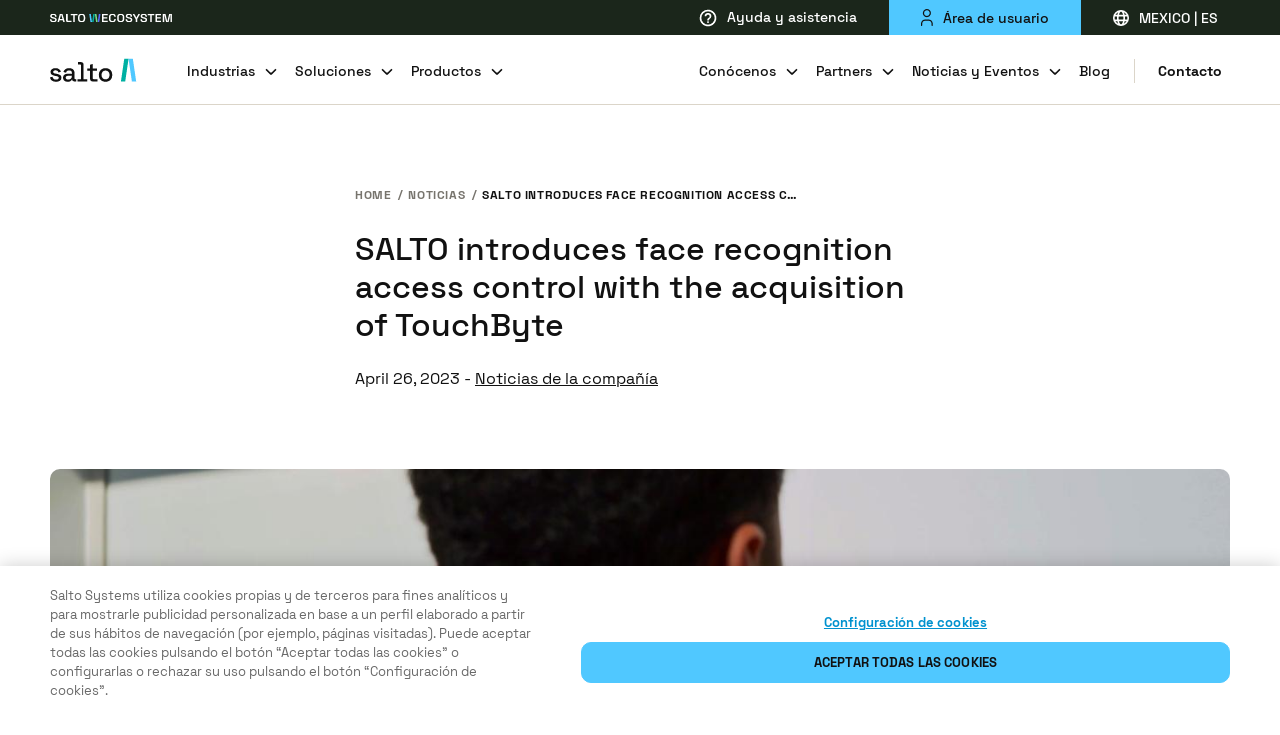

--- FILE ---
content_type: text/html
request_url: https://saltosystems.com/es-mx/noticias/salto-introduces-face-recognition-access-control-with-the-acquisition-of-touchbyte/
body_size: 23206
content:
<!DOCTYPE html><html lang="es" class=""><head><meta charSet="utf-8"/><meta http-equiv="x-ua-compatible" content="ie=edge"/><meta name="viewport" content="width=device-width, initial-scale=1, shrink-to-fit=no"/><meta data-react-helmet="true" name="robots" content="index, follow"/><meta data-react-helmet="true" name="description" content="SALTO Systems, a global market leader in keyless electronic access control solutions, confirms its commitment to secure seamless face recognition access control with its acquisition of UK technology innovator TouchByte. TouchByte are pioneers in frictionless access control using advanced face recognition systems."/><meta data-react-helmet="true" name="image" content="https://saltosystems.com/SALTO-image.jpg"/><meta data-react-helmet="true" property="og:title" content="SALTO introduces face recognition access control with the acquisition of TouchByte | Salto Systems"/><meta data-react-helmet="true" property="og:site_name" content="SALTO Systems"/><meta data-react-helmet="true" property="og:url" content="https://saltosystems.com/es-mx/noticias/salto-introduces-face-recognition-access-control-with-the-acquisition-of-touchbyte/"/><meta data-react-helmet="true" property="og:description" content="SALTO Systems, a global market leader in keyless electronic access control solutions, confirms its commitment to secure seamless face recognition access control with its acquisition of UK technology innovator TouchByte. TouchByte are pioneers in frictionless access control using advanced face recognition systems."/><meta data-react-helmet="true" property="og:type" content="website"/><meta data-react-helmet="true" name="twitter:card" content="summary_large_image"/><meta data-react-helmet="true" name="twitter:site" content="@SaltoSystems"/><meta data-react-helmet="true" property="og:image" content="/sites/default/files/styles/breakpoint_1920/public/images/news/touchbyte-news-detail-image.jpg?itok=BE4JsHAf"/><link data-identity="gatsby-global-css" href="/styles.b97aac84a8e14af734af.css" rel="stylesheet" type="text/css"/><title data-react-helmet="true">SALTO introduces face recognition access control with the acquisition of TouchByte | Salto Systems</title><link data-react-helmet="true" rel="icon" href="/favicon/favicon.ico"/><link data-react-helmet="true" rel="icon" href="/favicon/icon.svg" type="image/svg+xml"/><link data-react-helmet="true" rel="apple-touch-icon" sizes="180x180" href="/favicon/apple-touch-icon.png"/><link data-react-helmet="true" rel="canonical" href="https://saltosystems.com/es-mx/noticias/salto-introduces-face-recognition-access-control-with-the-acquisition-of-touchbyte/"/><link data-react-helmet="true" rel="alternate" hrefLang="x-default" href="https://saltosystems.com/en/news/salto-introduces-face-recognition-access-control-acquisition-touchbyte/"/><link data-react-helmet="true" rel="alternate" hrefLang="de-de" href="https://saltosystems.com/de-de/news/salto-introduces-face-recognition-access-control-with-the-acquisition-of-touchbyte/"/><link data-react-helmet="true" rel="alternate" hrefLang="it-ch" href="https://saltosystems.com/it-ch/notizie/salto-introduces-face-recognition-access-control-with-the-acquisition-of-touchbyte/"/><link data-react-helmet="true" rel="alternate" hrefLang="fr-ch" href="https://saltosystems.com/fr-ch/actualites/salto-introduces-face-recognition-access-control-with-the-acquisition-of-touchbyte/"/><link data-react-helmet="true" rel="alternate" hrefLang="de-ch" href="https://saltosystems.com/de-ch/news/salto-introduces-face-recognition-access-control-with-the-acquisition-of-touchbyte/"/><link data-react-helmet="true" rel="alternate" hrefLang="en-gb" href="https://saltosystems.com/en-gb/news/salto-introduces-face-recognition-access-control-acquisition-touchbyte/"/><link data-react-helmet="true" rel="alternate" hrefLang="en-ie" href="https://saltosystems.com/en-ie/news/salto-introduces-face-recognition-access-control-acquisition-touchbyte/"/><link data-react-helmet="true" rel="alternate" hrefLang="fr-fr" href="https://saltosystems.com/fr-fr/actualites/salto-introduces-face-recognition-access-control-with-the-acquisition-of-touchbyte/"/><link data-react-helmet="true" rel="alternate" hrefLang="nl-nl" href="https://saltosystems.com/nl-nl/nieuws/salto-introduces-face-recognition-access-control-with-the-acquisition-of-touchbyte/"/><link data-react-helmet="true" rel="alternate" hrefLang="en-nl" href="https://saltosystems.com/en-nl/news/salto-introduces-face-recognition-access-control-acquisition-touchbyte/"/><link data-react-helmet="true" rel="alternate" hrefLang="nl-be" href="https://saltosystems.com/nl-be/nieuws/salto-introduces-face-recognition-access-control-with-the-acquisition-of-touchbyte/"/><link data-react-helmet="true" rel="alternate" hrefLang="en-be" href="https://saltosystems.com/en-be/news/salto-introduces-face-recognition-access-control-acquisition-touchbyte/"/><link data-react-helmet="true" rel="alternate" hrefLang="fr-be" href="https://saltosystems.com/fr-be/actualites/salto-introduces-face-recognition-access-control-with-the-acquisition-of-touchbyte/"/><link data-react-helmet="true" rel="alternate" hrefLang="es-es" href="https://saltosystems.com/es-es/noticias/salto-introduces-face-recognition-access-control-with-the-acquisition-of-touchbyte/"/><link data-react-helmet="true" rel="alternate" hrefLang="pt-pt" href="https://saltosystems.com/pt-pt/noticias/salto-introduces-face-recognition-access-control-with-the-acquisition-of-touchbyte/"/><link data-react-helmet="true" rel="alternate" hrefLang="it-it" href="https://saltosystems.com/it-it/notizie/salto-introduces-face-recognition-access-control-with-the-acquisition-of-touchbyte/"/><link data-react-helmet="true" rel="alternate" hrefLang="ru-ru" href="https://saltosystems.com/ru-ru/news/salto-introduces-face-recognition-access-control-with-the-acquisition-of-touchbyte/"/><link data-react-helmet="true" rel="alternate" hrefLang="pl-pl" href="https://saltosystems.com/pl-pl/news/salto-introduces-face-recognition-access-control-with-the-acquisition-of-touchbyte/"/><link data-react-helmet="true" rel="alternate" hrefLang="cs-cz" href="https://saltosystems.com/cs-cz/news/salto-introduces-face-recognition-access-control-with-the-acquisition-of-touchbyte/"/><link data-react-helmet="true" rel="alternate" hrefLang="da-dk" href="https://saltosystems.com/da-dk/nyheder/salto-introduces-face-recognition-access-control-with-the-acquisition-of-touchbyte/"/><link data-react-helmet="true" rel="alternate" hrefLang="en-dk" href="https://saltosystems.com/en-dk/news/salto-introduces-face-recognition-access-control-acquisition-touchbyte/"/><link data-react-helmet="true" rel="alternate" hrefLang="sv-se" href="https://saltosystems.com/sv-se/nyheter/salto-introduces-face-recognition-access-control-with-the-acquisition-of-touchbyte/"/><link data-react-helmet="true" rel="alternate" hrefLang="en-se" href="https://saltosystems.com/en-se/news/salto-introduces-face-recognition-access-control-acquisition-touchbyte/"/><link data-react-helmet="true" rel="alternate" hrefLang="no-no" href="https://saltosystems.com/nb-no/nyheter/salto-introduces-face-recognition-access-control-with-the-acquisition-of-touchbyte/"/><link data-react-helmet="true" rel="alternate" hrefLang="en-no" href="https://saltosystems.com/en-no/news/salto-introduces-face-recognition-access-control-acquisition-touchbyte/"/><link data-react-helmet="true" rel="alternate" hrefLang="fi-fi" href="https://saltosystems.com/fi-fi/uutiset/salto-introduces-face-recognition-access-control-with-the-acquisition-of-touchbyte/"/><link data-react-helmet="true" rel="alternate" hrefLang="en-fi" href="https://saltosystems.com/en-fi/news/salto-introduces-face-recognition-access-control-acquisition-touchbyte/"/><link data-react-helmet="true" rel="alternate" hrefLang="en-us" href="https://saltosystems.com/en-us/news/salto-introduces-face-recognition-access-control-acquisition-touchbyte/"/><link data-react-helmet="true" rel="alternate" hrefLang="en-ca" href="https://saltosystems.com/en-ca/news/salto-introduces-face-recognition-access-control-acquisition-touchbyte/"/><link data-react-helmet="true" rel="alternate" hrefLang="fr-ca" href="https://saltosystems.com/fr-ca/actualites/salto-introduces-face-recognition-access-control-with-the-acquisition-of-touchbyte/"/><link data-react-helmet="true" rel="alternate" hrefLang="es-mx" href="https://saltosystems.com/es-mx/noticias/salto-introduces-face-recognition-access-control-with-the-acquisition-of-touchbyte/"/><link data-react-helmet="true" rel="alternate" hrefLang="es-co" href="https://saltosystems.com/es-co/noticias/salto-introduces-face-recognition-access-control-with-the-acquisition-of-touchbyte/"/><link data-react-helmet="true" rel="alternate" hrefLang="es-cl" href="https://saltosystems.com/es-cl/noticias/salto-introduces-face-recognition-access-control-with-the-acquisition-of-touchbyte/"/><link data-react-helmet="true" rel="alternate" hrefLang="zh-cn" href="https://saltosystems.com/zh-cn/news/salto-introduces-face-recognition-access-control-with-the-acquisition-of-touchbyte/"/><link data-react-helmet="true" rel="alternate" hrefLang="en-cn" href="https://saltosystems.com/en-cn/news/salto-introduces-face-recognition-access-control-acquisition-touchbyte/"/><link data-react-helmet="true" rel="alternate" hrefLang="en-ko" href="https://saltosystems.com/en-ko/news/salto-introduces-face-recognition-access-control-acquisition-touchbyte/"/><link data-react-helmet="true" rel="alternate" hrefLang="ko-ko" href="https://saltosystems.com/ko-ko/news/salto-introduces-face-recognition-access-control-with-the-acquisition-of-touchbyte/"/><link data-react-helmet="true" rel="alternate" hrefLang="en-sg" href="https://saltosystems.com/en-sg/news/salto-introduces-face-recognition-access-control-acquisition-touchbyte/"/><link data-react-helmet="true" rel="alternate" hrefLang="en-hk" href="https://saltosystems.com/en-hk/news/salto-introduces-face-recognition-access-control-acquisition-touchbyte/"/><link data-react-helmet="true" rel="alternate" hrefLang="vi-vn" href="https://saltosystems.com/vi-vn/news/salto-introduces-face-recognition-access-control-with-the-acquisition-of-touchbyte/"/><link data-react-helmet="true" rel="alternate" hrefLang="en-vn" href="https://saltosystems.com/en-vn/news/salto-introduces-face-recognition-access-control-acquisition-touchbyte/"/><link data-react-helmet="true" rel="alternate" hrefLang="en-au" href="https://saltosystems.com/en-au/news/salto-introduces-face-recognition-access-control-acquisition-touchbyte/"/><link data-react-helmet="true" rel="alternate" hrefLang="en-ae" href="https://saltosystems.com/en-ae/news/salto-introduces-face-recognition-access-control-acquisition-touchbyte/"/><link data-react-helmet="true" rel="alternate" hrefLang="en-sa" href="https://saltosystems.com/en-sa/news/salto-introduces-face-recognition-access-control-acquisition-touchbyte/"/><link data-react-helmet="true" rel="alternate" hrefLang="en-za" href="https://saltosystems.com/en-za/news/salto-introduces-face-recognition-access-control-acquisition-touchbyte/"/><link data-react-helmet="true" rel="alternate" hrefLang="en-in" href="https://saltosystems.com/en-in/news/salto-introduces-face-recognition-access-control-acquisition-touchbyte/"/><link data-react-helmet="true" rel="alternate" hrefLang="jp-jp" href="https://saltosystems.com/ja-jp/news/salto-introduces-face-recognition-access-control-with-the-acquisition-of-touchbyte/"/><script data-react-helmet="true" type="application/ld+json">{
              "@context": "https://schema.org",
              "@type": "NewsArticle",
              "headline": "SALTO introduces face recognition access control with the acquisition of TouchByte",
              "image": "/sites/default/files/styles/breakpoint_1920/public/images/news/touchbyte-news-detail-image.jpg?itok=BE4JsHAf",
              "datePublished": "April 26, 2023",
              "dateModified": "",
              "author": [{
                  "@type": "Organization",
                  "name": "Salto Marketing",
                  "sameAs": "https://pardot.saltosystems.com/linkedin?_gl=1*1kanf5y*_gcl_au*MTUwOTUxMzk2My4xNzE1MTUzNjY2*_ga*MTUyMjkyMDQ0Mi4xNzE0NjM1NzQ4*_ga_03NRBWHEYE*MTcyMDU5MjQ5NS4yNjAuMS4xNzIwNTk0Nzg2LjU3LjAuMA..&amp;_ga=2.245648512.544757354.1720594711-993097255.1720594711"
                }]
          }</script><link rel="sitemap" type="application/xml" href="/sitemap/sitemap-index.xml"/><script src="https://cdn-ukwest.onetrust.com/scripttemplates/otSDKStub.js" data-document-language="true" type="text/javascript" charset="UTF-8" data-domain-script="e528c944-3733-406a-9a64-9e394ac26b65"></script><script>function OptanonWrapper() {}</script><script>(function(w,d,s,l,i){w[l]=w[l]||[];w[l].push({'gtm.start':
          new Date().getTime(),event:'gtm.js'});var f=d.getElementsByTagName(s)[0],
          j=d.createElement(s),dl=l!='dataLayer'?'&l='+l:'';j.async=true;j.src=
          'https://www.googletagmanager.com/gtm.js?id='+i+dl;f.parentNode.insertBefore(j,f);
        })(window,document,'script','dataLayer','GTM-TQ8G5JR');</script><link rel="preconnect" href="https://dev.visualwebsiteoptimizer.com"/><script id="vwoCode">
        window._vwo_code || (function() {
        var account_id=748982,
        version=2.0,
        settings_tolerance=2000,
        hide_element='body',
        hide_element_style = 'opacity:0 !important;filter:alpha(opacity=0) !important;background:none !important',
        /* DO NOT EDIT BELOW THIS LINE */
        f=false,w=window,d=document,v=d.querySelector('#vwoCode'),cK='_vwo_'+account_id+'_settings',cc={};try{var c=JSON.parse(localStorage.getItem('_vwo_'+account_id+'_config'));cc=c&&typeof c==='object'?c:{}}catch(e){}var stT=cc.stT==='session'?w.sessionStorage:w.localStorage;code={use_existing_jquery:function(){return typeof use_existing_jquery!=='undefined'?use_existing_jquery:undefined},library_tolerance:function(){return typeof library_tolerance!=='undefined'?library_tolerance:undefined},settings_tolerance:function(){return cc.sT||settings_tolerance},hide_element_style:function(){return'{'+(cc.hES||hide_element_style)+'}'},hide_element:function(){return typeof cc.hE==='string'?cc.hE:hide_element},getVersion:function(){return version},finish:function(){if(!f){f=true;var e=d.getElementById('_vis_opt_path_hides');if(e)e.parentNode.removeChild(e)}},finished:function(){return f},load:function(e){var t=this.getSettings(),n=d.createElement('script'),i=this;if(t){n.textContent=t;d.getElementsByTagName('head')[0].appendChild(n);if(!w.VWO||VWO.caE){stT.removeItem(cK);i.load(e)}}else{n.fetchPriority='high';n.src=e;n.type='text/javascript';n.onerror=function(){_vwo_code.finish()};d.getElementsByTagName('head')[0].appendChild(n)}},getSettings:function(){try{var e=stT.getItem(cK);if(!e){return}e=JSON.parse(e);if(Date.now()>e.e){stT.removeItem(cK);return}return e.s}catch(e){return}},init:function(){if(d.URL.indexOf('__vwo_disable__')>-1)return;var e=this.settings_tolerance();w._vwo_settings_timer=setTimeout(function(){_vwo_code.finish();stT.removeItem(cK)},e);var t=d.currentScript,n=d.createElement('style'),i=this.hide_element(),r=t&&!t.async&&i?i+this.hide_element_style():'',c=d.getElementsByTagName('head')[0];n.setAttribute('id','_vis_opt_path_hides');v&&n.setAttribute('nonce',v.nonce);n.setAttribute('type','text/css');if(n.styleSheet)n.styleSheet.cssText=r;else n.appendChild(d.createTextNode(r));c.appendChild(n);this.load('https://dev.visualwebsiteoptimizer.com/j.php?a='+account_id+'&u='+encodeURIComponent(d.URL)+'&vn='+version)}};w._vwo_code=code;code.init();})();
        </script></head><body><noscript><iframe src="https://www.googletagmanager.com/ns.html?id=GTM-TQ8G5JR" height="0" width="0" style="display:none;visibility:hidden"></iframe></noscript><div id="___gatsby"><div style="outline:none" tabindex="-1" id="gatsby-focus-wrapper"><main id="blogDetail"><div class="header-container header-up"><div class="barSup"><a href="https://saltowecosystem.com" target="_blank" rel="noopener noreferrer" class="group-company"><svg xmlns="http://www.w3.org/2000/svg" width="141" height="10" viewBox="0 0 141 10" fill="none"><title>SALTO WECOSYSTEM</title><g clip-path="url(#clip0_24835_586)"><path d="M60.1859 9.80566V0.194336H66.6177V1.6899H61.9312V4.2163H66.2163V5.71187H61.9312V8.30587H66.6896V9.80143H60.1816L60.1859 9.80566Z" fill="white"></path><path d="M72.1529 10C70.9232 10 69.9428 9.66624 69.2117 9.00296C68.4806 8.33967 68.1172 7.38488 68.1172 6.13857V3.8572C68.1172 2.6109 68.4806 1.6561 69.2117 0.992818C69.9428 0.333756 70.9232 0 72.1529 0C73.3827 0 74.3335 0.321082 75.0012 0.963245C75.6689 1.60541 76.0028 2.48416 76.0028 3.59949V3.68399H74.2997V3.56147C74.2997 2.95733 74.1222 2.45881 73.7715 2.07013C73.4207 1.68145 72.8798 1.48711 72.1487 1.48711C71.4176 1.48711 70.8767 1.69413 70.4668 2.11238C70.0569 2.53063 69.854 3.1052 69.854 3.83608V6.17237C69.854 6.8948 70.0569 7.46937 70.4668 7.88762C70.8767 8.3101 71.4345 8.52133 72.1487 8.52133C72.8798 8.52133 73.4207 8.327 73.7715 7.93832C74.1222 7.54964 74.2997 7.05112 74.2997 6.44698V6.21462H76.0028V6.40896C76.0028 7.52429 75.6689 8.40727 75.0012 9.0452C74.3335 9.68737 73.3827 10.0084 72.1529 10.0084V10Z" fill="white"></path><path d="M81.7192 10C80.4684 10 79.4711 9.66624 78.7273 9.00296C77.9835 8.33967 77.6074 7.38488 77.6074 6.13857V3.8572C77.6074 2.6109 77.9793 1.6561 78.7273 0.992818C79.4711 0.333756 80.4684 0 81.7192 0C82.9786 0 83.9801 0.333756 84.7196 0.997043C85.4592 1.66033 85.8311 2.61512 85.8311 3.86143V6.1428C85.8311 7.3891 85.4592 8.34389 84.7196 9.00718C83.9801 9.67047 82.9786 10.0042 81.7192 10.0042V10ZM81.7192 8.51711C82.4715 8.51711 83.0546 8.3101 83.473 7.89185C83.8914 7.4736 84.0984 6.9117 84.0984 6.19349V3.80228C84.0984 3.0883 83.8914 2.52218 83.473 2.10393C83.0546 1.68568 82.4715 1.47866 81.7192 1.47866C80.9797 1.47866 80.4008 1.68568 79.9824 2.10393C79.564 2.52218 79.3527 3.08407 79.3527 3.80228V6.19349C79.3527 6.90748 79.5598 7.4736 79.9824 7.89185C80.4008 8.3101 80.9797 8.51711 81.7192 8.51711Z" fill="white"></path><path d="M91.3269 10C90.5578 10 89.8774 9.86903 89.2858 9.6071C88.6942 9.34516 88.2293 8.96916 87.8955 8.47486C87.5574 7.98057 87.3926 7.37643 87.3926 6.66244V6.30334H89.1083V6.66244C89.1083 7.29616 89.3111 7.7651 89.7126 8.07774C90.1183 8.39037 90.655 8.54668 91.3269 8.54668C91.9988 8.54668 92.5228 8.41572 92.8694 8.14956C93.2159 7.8834 93.3892 7.54119 93.3892 7.11872C93.3892 6.83566 93.3089 6.6033 93.1441 6.42586C92.9792 6.24842 92.7426 6.10477 92.4299 5.99493C92.1172 5.88509 91.741 5.77947 91.2973 5.67807L90.8663 5.59358C90.2028 5.44571 89.6281 5.25982 89.1421 5.03591C88.6561 4.812 88.2842 4.52049 88.0222 4.16561C87.7645 3.80651 87.6335 3.34178 87.6335 2.76299C87.6335 2.1842 87.7771 1.6899 88.0645 1.2801C88.3519 0.866075 88.7618 0.553443 89.29 0.333756C89.8183 0.109844 90.4395 0 91.1536 0C91.8678 0 92.5017 0.114068 93.0595 0.342205C93.6174 0.570342 94.0569 0.912547 94.378 1.37305C94.6992 1.82932 94.8598 2.40389 94.8598 3.0883V3.54035H93.1441V3.0883C93.1441 2.69539 93.0638 2.37854 92.899 2.14195C92.7341 1.90537 92.5059 1.72793 92.2059 1.61808C91.9059 1.50824 91.5551 1.45332 91.1536 1.45332C90.5578 1.45332 90.1056 1.56316 89.7971 1.78285C89.4886 2.00253 89.3365 2.31517 89.3365 2.71652C89.3365 2.97423 89.4041 3.18969 89.5436 3.36713C89.683 3.54457 89.8901 3.69244 90.1648 3.80651C90.4395 3.92057 90.7818 4.01774 91.1959 4.10224L91.627 4.19941C92.32 4.34727 92.9243 4.53316 93.4441 4.75708C93.9639 4.98099 94.3696 5.27672 94.6612 5.64428C94.9527 6.01183 95.1007 6.485 95.1007 7.07224C95.1007 7.65948 94.9443 8.15801 94.6316 8.59738C94.3189 9.03676 93.8794 9.37896 93.3173 9.62822C92.7553 9.87748 92.0876 10 91.3185 10H91.3269Z" fill="white"></path><path d="M98.9662 9.80566V6.41318L95.4883 0.194336H97.4364L99.7142 4.44022H99.9593L102.241 0.194336H104.173L100.695 6.4174V9.80988H98.962L98.9662 9.80566Z" fill="white"></path><path d="M108.458 10C107.689 10 107.008 9.86903 106.417 9.6071C105.825 9.34516 105.36 8.96916 105.026 8.47486C104.688 7.98057 104.523 7.37643 104.523 6.66244V6.30334H106.239V6.66244C106.239 7.29616 106.442 7.7651 106.843 8.07774C107.249 8.39037 107.786 8.54668 108.458 8.54668C109.13 8.54668 109.654 8.41572 110 8.14956C110.347 7.8834 110.52 7.54119 110.52 7.11872C110.52 6.83566 110.44 6.6033 110.275 6.42586C110.11 6.24842 109.873 6.10477 109.561 5.99493C109.248 5.88509 108.872 5.77947 108.428 5.67807L107.997 5.59358C107.334 5.44571 106.759 5.25982 106.273 5.03591C105.787 4.812 105.415 4.52049 105.153 4.16561C104.895 3.80651 104.764 3.34178 104.764 2.76299C104.764 2.1842 104.908 1.6899 105.195 1.2801C105.483 0.8703 105.893 0.553443 106.421 0.333756C106.949 0.109844 107.57 0 108.285 0C108.999 0 109.633 0.114068 110.19 0.342205C110.748 0.570342 111.188 0.912547 111.509 1.37305C111.83 1.82932 111.991 2.40389 111.991 3.0883V3.54035H110.275V3.0883C110.275 2.69539 110.195 2.37854 110.03 2.14195C109.865 1.90537 109.637 1.72793 109.337 1.61808C109.037 1.50824 108.686 1.45332 108.285 1.45332C107.689 1.45332 107.236 1.56316 106.928 1.78285C106.619 2.00253 106.467 2.31517 106.467 2.71652C106.467 2.97423 106.535 3.18969 106.674 3.36713C106.814 3.54457 107.021 3.69244 107.296 3.80651C107.57 3.92057 107.913 4.01774 108.327 4.10224L108.758 4.19941C109.451 4.34727 110.055 4.53316 110.575 4.75708C111.095 4.98099 111.5 5.27672 111.792 5.64428C112.084 6.01183 112.232 6.485 112.232 7.07224C112.232 7.65948 112.075 8.15801 111.762 8.59738C111.45 9.03676 111.01 9.37896 110.448 9.62822C109.886 9.87748 109.218 10 108.449 10H108.458Z" fill="white"></path><path d="M115.878 9.80566V1.6899H112.865V0.194336H120.628V1.6899H117.615V9.80566H115.883H115.878Z" fill="white"></path><path d="M121.868 9.80566V0.194336H128.299V1.6899H123.613V4.2163H127.898V5.71187H123.613V8.30587H128.371V9.80143H121.863L121.868 9.80566Z" fill="white"></path><path d="M130.246 9.80566V0.194336H133.492L135.452 8.69455H135.698L137.675 0.194336H140.908V9.80988H139.235V1.38994H138.99L137.029 9.80988H134.142L132.182 1.38994H131.936V9.80566H130.25H130.246Z" fill="white"></path><path d="M3.93856 10C3.16944 10 2.48907 9.86903 1.89744 9.6071C1.30581 9.34516 0.840958 8.96916 0.50711 8.47486C0.169037 7.98057 0 7.37643 0 6.66244V6.30334H1.71572V6.66244C1.71572 7.29616 1.91857 7.7651 2.32003 8.07774C2.72572 8.39037 3.26241 8.54668 3.93433 8.54668C4.60625 8.54668 5.13027 8.41572 5.47679 8.14956C5.82332 7.8834 5.99658 7.54119 5.99658 7.11872C5.99658 6.83566 5.91629 6.6033 5.75148 6.42586C5.58667 6.24842 5.35002 6.10477 5.0373 5.99493C4.72458 5.88509 4.34847 5.77947 3.90475 5.67807L3.47371 5.59358C2.81024 5.44571 2.23551 5.25982 1.74953 5.03591C1.26355 4.812 0.891669 4.52049 0.629662 4.16561C0.371881 3.80651 0.240877 3.34178 0.240877 2.76299C0.240877 2.1842 0.384559 1.6899 0.671921 1.2801C0.959284 0.8703 1.37342 0.549218 1.90589 0.329531C2.43413 0.109844 3.05534 0 3.7653 0C4.47525 0 5.11336 0.114068 5.67119 0.342205C6.22901 0.570342 6.6685 0.912547 6.98967 1.37305C7.31084 1.82932 7.47143 2.40389 7.47143 3.0883V3.54035H5.7557V3.0883C5.7557 2.69539 5.67541 2.37854 5.5106 2.14195C5.34579 1.90537 5.11759 1.72793 4.81755 1.61808C4.51751 1.50824 4.16676 1.45332 3.7653 1.45332C3.16944 1.45332 2.71727 1.56316 2.40877 1.78285C2.10028 2.00253 1.94815 2.31517 1.94815 2.71652C1.94815 2.97423 2.01576 3.18969 2.15522 3.36713C2.29467 3.54457 2.50174 3.69244 2.77643 3.80651C3.05111 3.92057 3.39341 4.01774 3.80755 4.10224L4.2386 4.19941C4.93165 4.34727 5.53596 4.53316 6.05574 4.75708C6.57553 4.98099 6.98122 5.27672 7.27281 5.64428C7.5644 6.01183 7.7123 6.485 7.7123 7.07224C7.7123 7.65103 7.55595 8.15801 7.24323 8.59738C6.93051 9.03676 6.49101 9.37896 5.92897 9.62822C5.36692 9.87748 4.69922 10 3.93011 10H3.93856Z" fill="white"></path><path d="M8.59961 9.80566L11.3718 0.194336H14.3849L17.1529 9.80988H15.3653L14.761 7.61301H10.9957L10.3914 9.80988H8.60384L8.59961 9.80566ZM11.3972 6.09632H14.3553L12.9988 1.22095H12.7537L11.3972 6.09632Z" fill="white"></path><path d="M26.8978 9.80566V1.6899H23.8848V0.194336H31.6478V1.6899H28.6347V9.80566H26.9021H26.8978Z" fill="white"></path><path d="M36.5337 10C35.2828 10 34.2855 9.66624 33.5417 9.00296C32.798 8.33967 32.4219 7.38488 32.4219 6.13857V3.8572C32.4219 2.6109 32.7938 1.6561 33.5417 0.992818C34.2855 0.333756 35.2828 0 36.5337 0C37.7846 0 38.7946 0.333756 39.5341 0.997043C40.2736 1.66033 40.6455 2.61512 40.6455 3.86143V6.1428C40.6455 7.3891 40.2736 8.34389 39.5341 9.00718C38.7946 9.67047 37.793 10.0042 36.5337 10.0042V10ZM36.5337 8.51711C37.2859 8.51711 37.8691 8.3101 38.2875 7.89185C38.7058 7.4736 38.9129 6.9117 38.9129 6.19349V3.80228C38.9129 3.0883 38.7058 2.52218 38.2875 2.10393C37.8691 1.68568 37.2859 1.47866 36.5337 1.47866C35.7942 1.47866 35.2152 1.68568 34.7968 2.10393C34.3785 2.52218 34.1672 3.08407 34.1672 3.80228V6.19349C34.1672 6.90748 34.3742 7.4736 34.7968 7.89185C35.2152 8.3101 35.7942 8.51711 36.5337 8.51711Z" fill="white"></path><path d="M20.4502 9.80598C19.884 9.80598 19.436 9.63699 19.1022 9.29478C18.7683 8.9568 18.6035 8.50053 18.6035 7.93441V2.17607V0.19043H20.3953V2.17607V7.626C20.3953 8.002 20.5728 8.19212 20.9235 8.19212H24.8537V9.80598H20.4545H20.4502Z" fill="white"></path><path d="M56.9099 9.80566H55.0801L56.4915 0.194336H58.3256L56.9099 9.80566Z" fill="#5869FF"></path><path d="M53.2497 9.80566H55.0795L53.6638 0.194336H51.834L53.2497 9.80566Z" fill="#76DC87"></path><path d="M50.4236 9.80566H48.5938L50.0052 0.194336H51.835L50.4236 9.80566Z" fill="#00B0A2"></path><path d="M46.7633 9.80566H48.5932L47.1775 0.194336H45.3477L46.7633 9.80566Z" fill="#50C8FF"></path></g><defs><clipPath id="clip0_24835_586"><rect width="140.909" height="10" fill="white"></rect></clipPath></defs></svg></a><div class="barSupItems"><a href="https://support.saltosystems.com/es/" target="_blank" rel="noopener noreferrer" class="barSupItem barSupItem-transparent"><span class="itemContent"><svg width="18" height="18" viewBox="0 0 18 18" fill="white" xmlns="http://www.w3.org/2000/svg"><path d="M8.167 14h1.667v-1.666H8.167V14zM9 .667A8.336 8.336 0 00.667 9c0 4.6 3.733 8.334 8.333 8.334S17.334 13.6 17.334 9 13.6.667 9 .667zm0 15A6.676 6.676 0 012.334 9 6.676 6.676 0 019 2.334 6.676 6.676 0 0115.667 9 6.676 6.676 0 019 15.667zM9 4a3.332 3.332 0 00-3.333 3.334h1.667c0-.917.75-1.667 1.666-1.667.917 0 1.667.75 1.667 1.667 0 1.666-2.5 1.458-2.5 4.166h1.667c0-1.875 2.5-2.083 2.5-4.166A3.332 3.332 0 009 4z" fill="white"></path></svg>Ayuda y asistencia</span></a><div class="barSupItem barSupItem-blue"><button class="barSupItem-button"><span class="itemContent"><svg width="12.5" height="17.25" viewBox="0 0 12.5 17.25" fill="#111111" stroke="trasnparent" xmlns="http://www.w3.org/2000/svg"><path d="M11.62,17.25c-.34,0-.62-.28-.62-.62v-1.73c0-1.67-1.31-2.97-2.97-2.97h-3.8c-1.67,0-2.98,1.31-2.98,2.97v1.73c0,.34-.28.62-.62.62s-.62-.28-.62-.62v-1.73c0-2.33,1.9-4.22,4.23-4.22h3.8c2.33,0,4.22,1.9,4.22,4.22v1.73c0,.34-.28.62-.62.62ZM6.12,8.32c-2.26,0-4.11-1.78-4.22-4.01,0-.03,0-.05,0-.08,0-.02,0-.04,0-.07,0-.02,0-.04,0-.07,0-.03,0-.06,0-.09C2.02,1.81,3.91,0,6.12,0c2.33,0,4.22,1.84,4.22,4.09s-1.9,4.23-4.22,4.23ZM3.15,4.16c.04,1.63,1.33,2.91,2.97,2.91s2.97-1.31,2.97-2.98c0-1.76-1.54-2.84-2.97-2.84-1.56,0-2.94,1.35-2.97,2.91Z" fill="#111111"></path></svg>Área de usuario</span></button></div><div class="barSupItem barSupItem-transparent"><button class="barSupItem-button"><span class="itemContent"><svg width="16" height="16" viewBox="0 0 16 16" fill="#ffffff" xmlns="http://www.w3.org/2000/svg"><path d="M1.802 6.4a6.411 6.411 0 000 3.2H4.08a15.863 15.863 0 010-3.2H1.802zm.654-1.6h1.877c.213-.974.52-1.846.897-2.571A6.428 6.428 0 002.456 4.8zm11.742 1.6H11.92a15.858 15.858 0 010 3.2h2.278c.27-1.05.27-2.15 0-3.2zm-.654-1.6a6.428 6.428 0 00-2.774-2.571c.378.725.684 1.597.897 2.571h1.877zM5.69 6.4a14.21 14.21 0 000 3.2h4.62c.12-1.063.12-2.137 0-3.2H5.69zm.286-1.6h4.048a8.606 8.606 0 00-.626-1.742C8.895 2.054 8.358 1.6 8 1.6c-.358 0-.895.454-1.398 1.458A8.627 8.627 0 005.976 4.8zm-3.52 6.4a6.428 6.428 0 002.774 2.571c-.378-.725-.684-1.597-.897-2.571H2.456zm11.088 0h-1.877c-.213.974-.52 1.846-.897 2.571a6.428 6.428 0 002.774-2.571zm-7.568 0c.162.648.374 1.236.626 1.742C7.105 13.946 7.642 14.4 8 14.4c.358 0 .895-.454 1.398-1.458a8.627 8.627 0 00.626-1.742H5.976zM8 16A8 8 0 118 0a8 8 0 010 16z" fill="#ffffff"></path></svg>MEXICO | ES</span></button></div><div class="full-modal  up"><button class="close-icon"><svg xmlns="http://www.w3.org/2000/svg" width="16" height="16" viewBox="0 0 16 16" fill="none"><title>Close</title><path d="M2.63672 12.4121L3.70315 13.4786L8 9.18173L12.2968 13.4786L13.3633 12.4121L9.70395 8.75262V7.25902L10.3313 6.61994L13.3633 3.58792L12.2968 2.52148L8 6.81833L3.70315 2.52148L2.63672 3.58792L5.66874 6.61994L6.29605 7.25902V8.75262L2.63672 12.4121Z" fill="#111111"></path></svg></button><section class="basicContainer container"><div class="row justify-content-center"><div class="lang-modal-full-screen"><a class="logo" href="/es-mx/"><div class="logo-container"><svg class="logo-common" width="128" height="31" viewBox="0 0 128 31" fill="none" xmlns="http://www.w3.org/2000/svg"><title>Salto Systems</title><path d="M101.565 1.03125L105.859 30.2608H111.421L107.128 1.03125H101.565Z" fill="#50C8FF"></path><path d="M97.2662 30.2608H91.7036L96.0039 1.03125H101.566L97.2662 30.2608Z" fill="#00B0A2"></path><path class="salto" d="M7.8596 30.7274C5.73875 30.7274 3.9775 30.2504 2.57584 29.3037C1.17417 28.3571 0.315558 26.9187 0 25.0033L3.25098 24.2255C3.43445 25.15 3.73533 25.8839 4.1683 26.427C4.59394 26.9701 5.13699 27.3516 5.77545 27.5791C6.42124 27.8066 7.11106 27.9167 7.8596 27.9167C8.96772 27.9167 9.81899 27.7039 10.4207 27.2709C11.0225 26.8453 11.3161 26.2876 11.3161 25.6124C11.3161 24.9372 11.0299 24.4383 10.4721 24.1227C9.90708 23.8071 9.07046 23.5502 7.96233 23.3448L6.81018 23.1393C5.68005 22.9338 4.65264 22.6403 3.72799 22.2587C2.80333 21.877 2.06948 21.3413 1.52642 20.6662C0.983367 19.9911 0.711841 19.1178 0.711841 18.061C0.711841 16.4832 1.29893 15.2577 2.47309 14.3844C3.64726 13.5185 5.20304 13.0781 7.14776 13.0781C9.09248 13.0781 10.5602 13.5038 11.7711 14.3477C12.9819 15.1917 13.7672 16.3438 14.1267 17.7895L10.8757 18.7068C10.6702 17.6867 10.2446 16.9749 9.5915 16.5566C8.93837 16.1383 8.12378 15.9328 7.15509 15.9328C6.18641 15.9328 5.45989 16.109 4.91683 16.4612C4.37379 16.8134 4.10226 17.3052 4.10226 17.9363C4.10226 18.6114 4.36644 19.1105 4.89482 19.426C5.42319 19.7415 6.14237 19.9764 7.04502 20.1378L8.23386 20.3433C9.43005 20.5488 10.5235 20.8277 11.5215 21.1873C12.5123 21.5468 13.2975 22.0679 13.8772 22.743C14.4496 23.4181 14.7431 24.3208 14.7431 25.451C14.7431 27.1241 14.1194 28.4231 12.8791 29.3477C11.639 30.2724 9.9658 30.7347 7.86694 30.7347L7.8596 30.7274Z" fill="#111111"></path><path class="salto" d="M23.1167 30.7278C21.9205 30.7278 20.8491 30.5223 19.9171 30.1187C18.9778 29.7151 18.2366 29.1133 17.6789 28.3207C17.1285 27.5281 16.8496 26.5742 16.8496 25.444C16.8496 24.3139 17.1285 23.3378 17.6789 22.582C18.2293 21.8261 18.9851 21.2537 19.9465 20.8721C20.9078 20.4905 21.9939 20.2997 23.2122 20.2997H28.2904V19.2136C28.2904 18.2449 27.9968 17.467 27.4098 16.88C26.8227 16.2929 25.9201 15.9993 24.7019 15.9993C23.4837 15.9993 22.5883 16.2781 21.9573 16.8432C21.3261 17.4083 20.9078 18.1421 20.7024 19.0448L17.4514 17.9954C17.7229 17.0928 18.1559 16.2708 18.7577 15.5369C19.3594 14.8031 20.152 14.2087 21.1427 13.7611C22.1333 13.3134 23.3295 13.0859 24.7312 13.0859C26.8961 13.0859 28.606 13.6363 29.8462 14.7444C31.0864 15.8525 31.7102 17.423 31.7102 19.4557V26.332C31.7102 27.0072 32.0258 27.3448 32.6568 27.3448H33.8971V30.2581H31.4754C30.6828 30.2581 30.0443 30.0526 29.5454 29.649C29.0463 29.2454 28.7967 28.6877 28.7967 27.9905V27.8878H28.2904C28.107 28.2254 27.8354 28.6216 27.4759 29.0767C27.1162 29.5316 26.5805 29.9205 25.8834 30.2434C25.1862 30.5737 24.2542 30.7351 23.1094 30.7351L23.1167 30.7278ZM23.6231 27.8511C25.0248 27.8511 26.1549 27.4474 27.0136 26.6475C27.8722 25.8476 28.2978 24.7469 28.2978 23.3452V23.0077H23.4177C22.493 23.0077 21.7445 23.2057 21.1794 23.602C20.6143 23.9983 20.3354 24.5781 20.3354 25.3487C20.3354 26.1192 20.629 26.7282 21.2161 27.1759C21.8031 27.6309 22.603 27.8511 23.6231 27.8511Z" fill="#111111"></path><path class="salto" d="M71.8011 30.7274C70.1279 30.7274 68.6454 30.3825 67.3466 29.6927C66.0476 29.0028 65.0276 28.0121 64.2791 26.7279C63.5305 25.4436 63.1636 23.9172 63.1636 22.1559V21.6496C63.1636 19.8883 63.5379 18.3693 64.2791 17.0923C65.0276 15.8154 66.0476 14.8321 67.3466 14.1276C68.6454 13.4304 70.1279 13.0781 71.8011 13.0781C73.4743 13.0781 74.964 13.4304 76.2703 14.1276C77.5765 14.8247 78.6039 15.8154 79.3524 17.0923C80.1009 18.3693 80.4679 19.8883 80.4679 21.6496V22.1559C80.4679 23.9172 80.0936 25.4436 79.3524 26.7279C78.6039 28.0121 77.5765 29.0028 76.2703 29.6927C74.9566 30.3825 73.4669 30.7274 71.8011 30.7274ZM71.8011 27.6085C73.3348 27.6085 74.5824 27.1168 75.5437 26.1334C76.505 25.15 76.9821 23.7924 76.9821 22.0532V21.7523C76.9821 20.0131 76.505 18.6555 75.5584 17.6721C74.6117 16.6887 73.3568 16.197 71.8011 16.197C70.2453 16.197 69.0491 16.6887 68.0951 17.6721C67.1338 18.6555 66.6568 20.0131 66.6568 21.7523V22.0532C66.6568 23.7924 67.1338 25.15 68.0951 26.1334C69.0565 27.1168 70.2893 27.6085 71.8011 27.6085Z" fill="#111111"></path><path class="salto" d="M55.1047 30.2599C54.0847 30.2599 53.2773 29.9518 52.683 29.3426C52.0812 28.7335 51.7876 27.919 51.7876 26.9063V16.5075H48.2798V13.5574H51.7876V8.77266L55.2734 7.67188V13.5574H60.8068V16.5075H55.2734V26.2972C55.2734 26.9723 55.589 27.3099 56.2202 27.3099H61.3645V30.2599H55.1047Z" fill="#111111"></path><path class="salto" d="M43.438 27.3126V8.6506C43.438 7.63053 43.137 6.82329 42.5426 6.2142C41.9408 5.60509 41.1336 5.29688 40.1209 5.29688H36.0627V8.24698H38.9981C39.6292 8.24698 39.9448 8.58455 39.9448 9.2597V27.3126H35.4829V30.2626H48.2594V27.3126H43.4306H43.438Z" fill="#111111"></path></svg></div></a><p class="lm-title">Elija su ubicación y configuración de idioma</p><div class="swiper lang-modal-full-screen__tabs"><div class="swiper-wrapper"><div class="swiper-slide"><button data-id="Global" class=""><svg width="16" height="16" viewBox="0 0 16 16" fill="#000" xmlns="http://www.w3.org/2000/svg"><path d="M1.802 6.4a6.411 6.411 0 000 3.2H4.08a15.863 15.863 0 010-3.2H1.802zm.654-1.6h1.877c.213-.974.52-1.846.897-2.571A6.428 6.428 0 002.456 4.8zm11.742 1.6H11.92a15.858 15.858 0 010 3.2h2.278c.27-1.05.27-2.15 0-3.2zm-.654-1.6a6.428 6.428 0 00-2.774-2.571c.378.725.684 1.597.897 2.571h1.877zM5.69 6.4a14.21 14.21 0 000 3.2h4.62c.12-1.063.12-2.137 0-3.2H5.69zm.286-1.6h4.048a8.606 8.606 0 00-.626-1.742C8.895 2.054 8.358 1.6 8 1.6c-.358 0-.895.454-1.398 1.458A8.627 8.627 0 005.976 4.8zm-3.52 6.4a6.428 6.428 0 002.774 2.571c-.378-.725-.684-1.597-.897-2.571H2.456zm11.088 0h-1.877c-.213.974-.52 1.846-.897 2.571a6.428 6.428 0 002.774-2.571zm-7.568 0c.162.648.374 1.236.626 1.742C7.105 13.946 7.642 14.4 8 14.4c.358 0 .895-.454 1.398-1.458a8.627 8.627 0 00.626-1.742H5.976zM8 16A8 8 0 118 0a8 8 0 010 16z" fill="#77746D"></path></svg>Global</button></div><div class="swiper-slide"><button data-id="Europe" class="">Europe</button></div><div class="swiper-slide"><button data-id="North America" class="">North America</button></div><div class="swiper-slide"><button data-id="Caribbean - Latin America" class="active">Caribbean - Latin America</button></div><div class="swiper-slide"><button data-id="Africa, Middle East, and India" class="">Africa, Middle East, and India</button></div><div class="swiper-slide"><button data-id="Asia Pacific" class="">Asia Pacific</button></div></div></div><div class="current-domain"><p class="country">Mexico</p> | <p class="lang">Español</p></div><div data-tab-id="Global" class="region "><div class="country"><p class="country-name">Global</p><div class="langs"><button class=""><span>English</span></button></div></div></div><div data-tab-id="Europe" class="region "><div class="country"><p class="country-name">Germany</p><div class="langs"><button class=""><span>Deutsch</span></button></div></div><div class="country"><p class="country-name">Switzerland</p><div class="langs"><button class=""><span>Deutsch</span></button><button class=""><span>Français</span></button><button class=""><span>Italiano</span></button></div></div><div class="country"><p class="country-name">United Kingdom</p><div class="langs"><button class=""><span>English</span></button></div></div><div class="country"><p class="country-name">Ireland</p><div class="langs"><button class=""><span>English</span></button></div></div><div class="country"><p class="country-name">France</p><div class="langs"><button class=""><span>Français</span></button></div></div><div class="country"><p class="country-name">Netherlands</p><div class="langs"><button class=""><span>Nederlands</span></button><button class=""><span>English</span></button></div></div><div class="country"><p class="country-name">Belgium</p><div class="langs"><button class=""><span>Français</span></button><button class=""><span>Nederlands</span></button><button class=""><span>English</span></button></div></div><div class="country"><p class="country-name">Spain</p><div class="langs"><button class=""><span>Español</span></button></div></div><div class="country"><p class="country-name">Portugal</p><div class="langs"><button class=""><span>Português</span></button></div></div><div class="country"><p class="country-name">Italy</p><div class="langs"><button class=""><span>Italiano</span></button></div></div><div class="country"><p class="country-name">Russia</p><div class="langs"><button class=""><span>Russian</span></button></div></div><div class="country"><p class="country-name">Poland</p><div class="langs"><button class=""><span>Polski</span></button></div></div><div class="country"><p class="country-name">Czech Republic</p><div class="langs"><button class=""><span>čeština</span></button></div></div><div class="country"><p class="country-name">Denmark</p><div class="langs"><button class=""><span>Danskere</span></button><button class=""><span>English</span></button></div></div><div class="country"><p class="country-name">Sweden</p><div class="langs"><button class=""><span>Svenska</span></button><button class=""><span>English</span></button></div></div><div class="country"><p class="country-name">Norway</p><div class="langs"><button class=""><span>Norsk</span></button><button class=""><span>English</span></button></div></div><div class="country"><p class="country-name">Finland</p><div class="langs"><button class=""><span>Finnish</span></button><button class=""><span>English</span></button></div></div></div><div data-tab-id="North America" class="region "><div class="country"><p class="country-name">USA</p><div class="langs"><button class=""><span>English</span></button></div></div><div class="country"><p class="country-name">Canada</p><div class="langs"><button class=""><span>English</span></button><button class=""><span>Français</span></button></div></div></div><div data-tab-id="Caribbean - Latin America" class="region region-active"><div class="country"><p class="country-name">Mexico</p><div class="langs"><button class="active"><span>Español</span></button></div></div><div class="country"><p class="country-name">Colombia</p><div class="langs"><button class=""><span>Español</span></button></div></div><div class="country"><p class="country-name">Chile</p><div class="langs"><button class=""><span>Español</span></button></div></div></div><div data-tab-id="Asia Pacific" class="region "><div class="country"><p class="country-name">China</p><div class="langs"><button class=""><span>中文</span></button></div></div><div class="country"><p class="country-name">Korean</p><div class="langs"><button class=""><span>Korean</span></button><button class=""><span>English</span></button></div></div><div class="country"><p class="country-name">Singapore</p><div class="langs"><button class=""><span>English</span></button></div></div><div class="country"><p class="country-name">Hong Kong</p><div class="langs"><button class=""><span>English</span></button></div></div><div class="country"><p class="country-name">Vietnam</p><div class="langs"><button class=""><span>Vietnamese</span></button><button class=""><span>English</span></button></div></div><div class="country"><p class="country-name">Japan</p><div class="langs"><button class=""><span>Japanese</span></button></div></div><div class="country"><p class="country-name">Australia / New Zealand</p><div class="langs"><button class=""><span>English</span></button></div></div></div><div data-tab-id="Africa, Middle East, and India" class="region "><div class="country"><p class="country-name">UAE</p><div class="langs"><button class=""><span>English</span></button></div></div><div class="country"><p class="country-name">Saudi Arabia</p><div class="langs"><button class=""><span>English</span></button></div></div><div class="country"><p class="country-name">South Africa</p><div class="langs"><button class=""><span>English</span></button></div></div><div class="country"><p class="country-name">India</p><div class="langs"><button class=""><span>English</span></button></div></div></div><button class="checkbox-as-button checked">Guardar la nueva selección como predeterminada<span class="checkmark"><svg width="15" height="12" viewBox="0 0 15 12" fill="none" xmlns="http://www.w3.org/2000/svg"><path fill-rule="evenodd" clip-rule="evenodd" d="M5.143 11.143L0 6l1.286-1.286 3.857 3.858L12.857.857l1.286 1.286-9 9z" fill="#111111"></path></svg></span><div class="checkbox-pulse"></div></button></div></div></section></div></div></div><header class="close header-desktop"><div class="navLeft"><a class="logo" href="/es-mx/"><div class="logo-container"><svg class="logo-common" width="128" height="31" viewBox="0 0 128 31" fill="none" xmlns="http://www.w3.org/2000/svg"><title>Salto Systems</title><path d="M101.565 1.03125L105.859 30.2608H111.421L107.128 1.03125H101.565Z" fill="#50C8FF"></path><path d="M97.2662 30.2608H91.7036L96.0039 1.03125H101.566L97.2662 30.2608Z" fill="#00B0A2"></path><path class="salto" d="M7.8596 30.7274C5.73875 30.7274 3.9775 30.2504 2.57584 29.3037C1.17417 28.3571 0.315558 26.9187 0 25.0033L3.25098 24.2255C3.43445 25.15 3.73533 25.8839 4.1683 26.427C4.59394 26.9701 5.13699 27.3516 5.77545 27.5791C6.42124 27.8066 7.11106 27.9167 7.8596 27.9167C8.96772 27.9167 9.81899 27.7039 10.4207 27.2709C11.0225 26.8453 11.3161 26.2876 11.3161 25.6124C11.3161 24.9372 11.0299 24.4383 10.4721 24.1227C9.90708 23.8071 9.07046 23.5502 7.96233 23.3448L6.81018 23.1393C5.68005 22.9338 4.65264 22.6403 3.72799 22.2587C2.80333 21.877 2.06948 21.3413 1.52642 20.6662C0.983367 19.9911 0.711841 19.1178 0.711841 18.061C0.711841 16.4832 1.29893 15.2577 2.47309 14.3844C3.64726 13.5185 5.20304 13.0781 7.14776 13.0781C9.09248 13.0781 10.5602 13.5038 11.7711 14.3477C12.9819 15.1917 13.7672 16.3438 14.1267 17.7895L10.8757 18.7068C10.6702 17.6867 10.2446 16.9749 9.5915 16.5566C8.93837 16.1383 8.12378 15.9328 7.15509 15.9328C6.18641 15.9328 5.45989 16.109 4.91683 16.4612C4.37379 16.8134 4.10226 17.3052 4.10226 17.9363C4.10226 18.6114 4.36644 19.1105 4.89482 19.426C5.42319 19.7415 6.14237 19.9764 7.04502 20.1378L8.23386 20.3433C9.43005 20.5488 10.5235 20.8277 11.5215 21.1873C12.5123 21.5468 13.2975 22.0679 13.8772 22.743C14.4496 23.4181 14.7431 24.3208 14.7431 25.451C14.7431 27.1241 14.1194 28.4231 12.8791 29.3477C11.639 30.2724 9.9658 30.7347 7.86694 30.7347L7.8596 30.7274Z" fill="#111111"></path><path class="salto" d="M23.1167 30.7278C21.9205 30.7278 20.8491 30.5223 19.9171 30.1187C18.9778 29.7151 18.2366 29.1133 17.6789 28.3207C17.1285 27.5281 16.8496 26.5742 16.8496 25.444C16.8496 24.3139 17.1285 23.3378 17.6789 22.582C18.2293 21.8261 18.9851 21.2537 19.9465 20.8721C20.9078 20.4905 21.9939 20.2997 23.2122 20.2997H28.2904V19.2136C28.2904 18.2449 27.9968 17.467 27.4098 16.88C26.8227 16.2929 25.9201 15.9993 24.7019 15.9993C23.4837 15.9993 22.5883 16.2781 21.9573 16.8432C21.3261 17.4083 20.9078 18.1421 20.7024 19.0448L17.4514 17.9954C17.7229 17.0928 18.1559 16.2708 18.7577 15.5369C19.3594 14.8031 20.152 14.2087 21.1427 13.7611C22.1333 13.3134 23.3295 13.0859 24.7312 13.0859C26.8961 13.0859 28.606 13.6363 29.8462 14.7444C31.0864 15.8525 31.7102 17.423 31.7102 19.4557V26.332C31.7102 27.0072 32.0258 27.3448 32.6568 27.3448H33.8971V30.2581H31.4754C30.6828 30.2581 30.0443 30.0526 29.5454 29.649C29.0463 29.2454 28.7967 28.6877 28.7967 27.9905V27.8878H28.2904C28.107 28.2254 27.8354 28.6216 27.4759 29.0767C27.1162 29.5316 26.5805 29.9205 25.8834 30.2434C25.1862 30.5737 24.2542 30.7351 23.1094 30.7351L23.1167 30.7278ZM23.6231 27.8511C25.0248 27.8511 26.1549 27.4474 27.0136 26.6475C27.8722 25.8476 28.2978 24.7469 28.2978 23.3452V23.0077H23.4177C22.493 23.0077 21.7445 23.2057 21.1794 23.602C20.6143 23.9983 20.3354 24.5781 20.3354 25.3487C20.3354 26.1192 20.629 26.7282 21.2161 27.1759C21.8031 27.6309 22.603 27.8511 23.6231 27.8511Z" fill="#111111"></path><path class="salto" d="M71.8011 30.7274C70.1279 30.7274 68.6454 30.3825 67.3466 29.6927C66.0476 29.0028 65.0276 28.0121 64.2791 26.7279C63.5305 25.4436 63.1636 23.9172 63.1636 22.1559V21.6496C63.1636 19.8883 63.5379 18.3693 64.2791 17.0923C65.0276 15.8154 66.0476 14.8321 67.3466 14.1276C68.6454 13.4304 70.1279 13.0781 71.8011 13.0781C73.4743 13.0781 74.964 13.4304 76.2703 14.1276C77.5765 14.8247 78.6039 15.8154 79.3524 17.0923C80.1009 18.3693 80.4679 19.8883 80.4679 21.6496V22.1559C80.4679 23.9172 80.0936 25.4436 79.3524 26.7279C78.6039 28.0121 77.5765 29.0028 76.2703 29.6927C74.9566 30.3825 73.4669 30.7274 71.8011 30.7274ZM71.8011 27.6085C73.3348 27.6085 74.5824 27.1168 75.5437 26.1334C76.505 25.15 76.9821 23.7924 76.9821 22.0532V21.7523C76.9821 20.0131 76.505 18.6555 75.5584 17.6721C74.6117 16.6887 73.3568 16.197 71.8011 16.197C70.2453 16.197 69.0491 16.6887 68.0951 17.6721C67.1338 18.6555 66.6568 20.0131 66.6568 21.7523V22.0532C66.6568 23.7924 67.1338 25.15 68.0951 26.1334C69.0565 27.1168 70.2893 27.6085 71.8011 27.6085Z" fill="#111111"></path><path class="salto" d="M55.1047 30.2599C54.0847 30.2599 53.2773 29.9518 52.683 29.3426C52.0812 28.7335 51.7876 27.919 51.7876 26.9063V16.5075H48.2798V13.5574H51.7876V8.77266L55.2734 7.67188V13.5574H60.8068V16.5075H55.2734V26.2972C55.2734 26.9723 55.589 27.3099 56.2202 27.3099H61.3645V30.2599H55.1047Z" fill="#111111"></path><path class="salto" d="M43.438 27.3126V8.6506C43.438 7.63053 43.137 6.82329 42.5426 6.2142C41.9408 5.60509 41.1336 5.29688 40.1209 5.29688H36.0627V8.24698H38.9981C39.6292 8.24698 39.9448 8.58455 39.9448 9.2597V27.3126H35.4829V30.2626H48.2594V27.3126H43.4306H43.438Z" fill="#111111"></path></svg></div></a><button id="button-IndustriesDropdown" class="navItem" data-toggle="IndustriesDropdown" data-target="#IndustriesDropdown" data-state="closed" aria-controls="IndustriesDropdown" aria-expanded="false" aria-haspopup="true"><span class="navItem-content">Industrias</span><span class="arrow"><svg xmlns="http://www.w3.org/2000/svg" width="16" height="16" viewBox="0 0 16 16" fill="none"><path d="M2.52142 6.87698L3.58786 5.81055L6.61988 8.84257L7.24738 9.46988H8.74098L9.38006 8.84257L12.4121 5.81055L13.4785 6.87698L8.54364 11.8119H7.4563L2.52142 6.87698Z" fill="#111111"></path></svg></span></button><button id="button-TechnologyPlatformsDropdown" class="navItem" data-toggle="TechnologyPlatformsDropdown" data-target="#TechnologyPlatformsDropdown" data-state="closed" aria-controls="TechnologyPlatformsDropdown" aria-expanded="false" aria-haspopup="true"><span class="navItem-content">Soluciones</span><span class="arrow"><svg xmlns="http://www.w3.org/2000/svg" width="16" height="16" viewBox="0 0 16 16" fill="none"><path d="M2.52142 6.87698L3.58786 5.81055L6.61988 8.84257L7.24738 9.46988H8.74098L9.38006 8.84257L12.4121 5.81055L13.4785 6.87698L8.54364 11.8119H7.4563L2.52142 6.87698Z" fill="#111111"></path></svg></span></button><button id="button-ProductsDropdown" class="navItem" data-toggle="ProductsDropdown" data-target="#ProductsDropdown" data-state="closed" aria-controls="ProductsDropdown" aria-expanded="false" aria-haspopup="true"><span class="navItem-content">Productos</span><span class="arrow"><svg xmlns="http://www.w3.org/2000/svg" width="16" height="16" viewBox="0 0 16 16" fill="none"><path d="M2.52142 6.87698L3.58786 5.81055L6.61988 8.84257L7.24738 9.46988H8.74098L9.38006 8.84257L12.4121 5.81055L13.4785 6.87698L8.54364 11.8119H7.4563L2.52142 6.87698Z" fill="#111111"></path></svg></span></button></div><div class="navRight"><button id="button-AboutUsDropdown" class="navItem" data-toggle="AboutUsDropdown" data-target="#AboutUsDropdown" data-state="closed" aria-controls="AboutUsDropdown" aria-expanded="false" aria-haspopup="true"><span class="navItem-content">Conócenos</span><span class="arrow"><svg xmlns="http://www.w3.org/2000/svg" width="16" height="16" viewBox="0 0 16 16" fill="none"><path d="M2.52142 6.87698L3.58786 5.81055L6.61988 8.84257L7.24738 9.46988H8.74098L9.38006 8.84257L12.4121 5.81055L13.4785 6.87698L8.54364 11.8119H7.4563L2.52142 6.87698Z" fill="#111111"></path></svg></span></button><button id="button-PartnersDropdown" class="navItem" data-toggle="PartnersDropdown" data-target="#PartnersDropdown" data-state="closed" aria-controls="PartnersDropdown" aria-expanded="false" aria-haspopup="true"><span class="navItem-content">Partners</span><span class="arrow"><svg xmlns="http://www.w3.org/2000/svg" width="16" height="16" viewBox="0 0 16 16" fill="none"><path d="M2.52142 6.87698L3.58786 5.81055L6.61988 8.84257L7.24738 9.46988H8.74098L9.38006 8.84257L12.4121 5.81055L13.4785 6.87698L8.54364 11.8119H7.4563L2.52142 6.87698Z" fill="#111111"></path></svg></span></button><button id="button-NewsAndEventsDropdown" class="navItem" data-toggle="NewsAndEventsDropdown" data-target="#NewsAndEventsDropdown" data-state="closed" aria-controls="NewsAndEventsDropdown" aria-expanded="false" aria-haspopup="true"><span class="navItem-content">Noticias y Eventos</span><span class="arrow"><svg xmlns="http://www.w3.org/2000/svg" width="16" height="16" viewBox="0 0 16 16" fill="none"><path d="M2.52142 6.87698L3.58786 5.81055L6.61988 8.84257L7.24738 9.46988H8.74098L9.38006 8.84257L12.4121 5.81055L13.4785 6.87698L8.54364 11.8119H7.4563L2.52142 6.87698Z" fill="#111111"></path></svg></span></button><a class="navItem" href="/es-mx/blog/"><span class="navItem-content">Blog</span></a><a class="navItem navItem-contact" href="/es-mx/contacto/"><span class="navItem-content">Contacto</span></a></div></header></div><section class="basicContainer container bt-margin text-left"><div class="row justify-content-center"><div class="col-lg-6 col-md-10 col-12 blockText"><ol class="breadcrumb" itemscope="" itemType="https://schema.org/BreadcrumbList"><li itemProp="itemListElement" itemscope="" itemType="https://schema.org/ListItem"><a itemProp="item" href="/"><span itemProp="name" class="">Home</span><meta itemProp="position" content="0"/></a></li><li itemProp="itemListElement" itemscope="" itemType="https://schema.org/ListItem"><a itemProp="item" href="/es-mx/noticias"><span itemProp="name" class="">Noticias</span><meta itemProp="position" content="2"/></a></li><li itemProp="itemListElement" itemscope="" itemType="https://schema.org/ListItem"><a itemProp="item" href="/es-mx/noticias/salto-introduces-face-recognition-access-control-with-the-acquisition-of-touchbyte"><span itemProp="name" class="">SALTO introduces face recognition access control with the acquisition of TouchByte </span><meta itemProp="position" content="3"/></a></li></ol><h1 class="bt-title bt-title-xxl">SALTO introduces face recognition access control with the acquisition of TouchByte</h1><p class="bt-blog-data">April 26, 2023<!-- --> <span>-<!-- --> </span><span class="bt-blog-data-category">Noticias de la compañía</span></p></div></div></section><section class="basicContainer container margin-top-80"><div class="row"><div class="col-12"><picture class="round-border-big"><source media="(max-width: 769px)" srcSet="/sites/default/files/styles/breakpoint_769/public/images/news/touchbyte-news-detail-image.jpg?itok=X1Ktok2_"/><source media="(max-width: 1360px)" srcSet="/sites/default/files/styles/breakpoint_31360/public/images/news/touchbyte-news-detail-image.jpg?itok=uXqAET14"/><source media="(min-width: 1361px)" srcSet="/sites/default/files/styles/breakpoint_1920/public/images/news/touchbyte-news-detail-image.jpg?itok=BE4JsHAf"/><img src="/sites/default/files/styles/breakpoint_1920/public/images/news/touchbyte-news-detail-image.jpg?itok=BE4JsHAf" alt="" loading="lazy"/></picture></div></div></section><article id="post" class="container margin-top-80"><div class="row justify-content-center"><div class="col-lg-6 col-md-10 col-12"></div></div></article><section class="basicContainer container margin-bottom-80"><div class="row justify-content-center"><div class="col-lg-6 col-md-10 col-12"><nav class="postNav"><a class="NBlinkWithIcon NBlinkWithIcon-tertiary NBlinkWithIcon-prev NBlinkWithIcon-bgLight" href="/es-mx/noticias/introducing-salto-neoxx-g3-the-ultimate-electronic-padlock-solution/"><span></span><svg xmlns="http://www.w3.org/2000/svg" width="16" height="16" viewBox="0 0 16 16" fill="none"><path d="M6.25059 11.766L3.05859 8.57401V7.42601L6.25059 4.23401L7.37059 5.35401L5.99859 6.72601L5.42459 7.07601L5.50859 7.31401L6.18059 7.20201H12.9426V8.79801H6.18059L5.50859 8.68601L5.42459 8.92401L5.99859 9.27401L7.37059 10.646L6.25059 11.766Z" fill="#111111"></path></svg></a><a class="NBlinkWithIcon NBlinkWithIcon-tertiary NBlinkWithIcon-next NBlinkWithIcon-bgLight" href="/es-mx/noticias/prepara-tu-agenda-y-conoce-lo-ultimo-en-innovacion-en-control-de-acceso/"><span></span><svg xmlns="http://www.w3.org/2000/svg" width="16" height="16" viewBox="0 0 16 16" fill="none"><path d="M9.75059 11.766L8.63059 10.646L10.0026 9.27401L10.5766 8.92401L10.4926 8.68601L9.82059 8.79801H3.05859V7.20201H9.82059L10.4926 7.31401L10.5766 7.07601L10.0026 6.72601L8.63059 5.35401L9.75059 4.23401L12.9426 7.42601V8.57401L9.75059 11.766Z" fill="#111111"></path></svg></a></nav></div></div></section><div class="sticky-wrapper"><button class="NBlinkWithIcon NBlinkWithIcon-primary NBlinkWithIcon-share NBlinkWithIcon-bgLight NBlinkWithIcon-expanded modal-button"><span></span><svg xmlns="http://www.w3.org/2000/svg" width="16" height="16" viewBox="0 0 16 16" fill="none"><path d="M5.55245 9.74135C5.24078 10.0193 4.85954 10.2091 4.44822 10.2897C3.99607 10.3784 3.5278 10.3312 3.10244 10.1541C2.67708 9.97695 2.31368 9.67787 2.05806 9.29453C1.80243 8.91119 1.66602 8.46075 1.66602 7.99999C1.66602 7.53924 1.80243 7.08879 2.05806 6.70545C2.31368 6.32211 2.67708 6.02304 3.10244 5.84593C3.5278 5.66882 3.99607 5.6216 4.44822 5.71024C4.86396 5.79174 5.24897 5.98474 5.56247 6.26763L9.02479 4.34844C8.94835 3.843 9.0399 3.32495 9.28755 2.87483C9.55773 2.38376 9.99565 2.00635 10.5212 1.81161C11.0468 1.61688 11.6249 1.61784 12.1498 1.81432C12.6748 2.01079 13.1114 2.38965 13.38 2.88162C13.6485 3.37358 13.731 3.94578 13.6123 4.49356C13.4937 5.04135 13.1818 5.52812 12.7338 5.86486C12.2857 6.2016 11.7314 6.36581 11.1722 6.32746C10.6559 6.29204 10.1672 6.08608 9.7821 5.74389L6.30936 7.66886C6.34146 7.89296 6.34077 8.12057 6.3073 8.34452L9.77206 10.2651C10.1587 9.91751 10.6514 9.70825 11.1722 9.67253C11.7314 9.63417 12.2857 9.79838 12.7338 10.1351C13.1818 10.4719 13.4937 10.9586 13.6123 11.5064C13.731 12.0542 13.6485 12.6264 13.38 13.1184C13.1114 13.6103 12.6748 13.9892 12.1498 14.1857C11.6249 14.3821 11.0468 14.3831 10.5212 14.1884C9.99565 13.9936 9.55773 13.6162 9.28755 13.1252C9.0421 12.679 8.94999 12.1662 9.0228 11.665L5.55245 9.74135Z" fill="#111111"></path></svg></button></div><dialog class="modal false false"><div class="modal-dialog" role="dialog" aria-label="Modal window"><div class="modal-content" style="background-color:#ffffff;height:inherit"><header class="modalHeader"><button type="button" class="mh-close" data-dismiss="modal" aria-label="Close"><span aria-hidden="true"><svg xmlns="http://www.w3.org/2000/svg" width="16" height="16" viewBox="0 0 16 16" fill="none"><path d="M2.63672 12.4121L3.70315 13.4786L8 9.18173L12.2968 13.4786L13.3633 12.4121L9.70395 8.75262V7.25902L10.3313 6.61994L13.3633 3.58792L12.2968 2.52148L8 6.81833L3.70315 2.52148L2.63672 3.58792L5.66874 6.61994L6.29605 7.25902V8.75262L2.63672 12.4121Z" fill="#111111"></path></svg></span></button></header><div class="modal-body"><div class="sn-share"><h3 class="sn-title">Compartir esta publicación</h3><ul class="socialNetworks"><li><button aria-label="facebook" class="react-share__ShareButton" style="background-color:transparent;border:none;padding:0;font:inherit;color:inherit;cursor:pointer"><svg width="10" height="18" viewBox="0 0 10 18" fill="none" xmlns="http://www.w3.org/2000/svg"><path d="M5.857 17.372V9.448h2.66l.399-3.088H5.857V4.388c0-.894.248-1.504 1.531-1.504h1.635V.12A22.172 22.172 0 006.641 0C4.282 0 2.667 1.44 2.667 4.082V6.36H0v3.088h2.667v7.924h3.19z" fill="#fff"></path></svg></button></li><li><button aria-label="twitter" class="react-share__ShareButton" style="background-color:transparent;border:none;padding:0;font:inherit;color:inherit;cursor:pointer"><svg width="17" height="14" viewBox="0 0 17 14" fill="none" xmlns="http://www.w3.org/2000/svg"><path d="M9.83349 5.92867L15.0459 0H13.8109L9.28291 5.14671L5.66908 0H1.5L6.96604 7.78342L1.5 14H2.735L7.51369 8.56363L11.3309 14H15.5L9.83349 5.92867ZM8.14142 7.85175L7.58675 7.07621L3.18037 0.911025H5.07759L8.63472 5.88837L9.18705 6.66391L13.8103 13.1334H11.9131L8.14142 7.85175Z" fill="#fff"></path></svg></button></li><li><button aria-label="whatsapp" class="react-share__ShareButton" style="background-color:transparent;border:none;padding:0;font:inherit;color:inherit;cursor:pointer"><svg width="18" height="18" viewBox="0 0 18 18" fill="none" xmlns="http://www.w3.org/2000/svg"><path d="M18 8.768c0 4.843-3.956 8.768-8.836 8.768a8.851 8.851 0 01-4.272-1.09L0 18l1.595-4.704A8.676 8.676 0 01.327 8.768C.327 3.926 4.283 0 9.164 0 14.044 0 18 3.926 18 8.768zM9.164 1.396c-4.097 0-7.43 3.307-7.43 7.372 0 1.613.526 3.107 1.416 4.322l-.929 2.738 2.855-.907a7.424 7.424 0 004.088 1.219c4.096 0 7.429-3.307 7.429-7.371 0-4.065-3.333-7.373-7.43-7.373zm4.462 9.392c-.055-.09-.199-.144-.415-.251-.217-.108-1.282-.628-1.48-.7-.199-.07-.344-.107-.488.108-.144.215-.56.7-.686.843-.126.143-.253.161-.47.054-.216-.108-.914-.335-1.741-1.067-.644-.57-1.079-1.273-1.205-1.488-.126-.215-.013-.331.095-.438.098-.097.217-.251.325-.377.109-.125.145-.215.216-.358.073-.144.037-.269-.018-.377-.054-.107-.487-1.165-.668-1.595-.18-.43-.36-.359-.487-.359-.126 0-.27-.018-.415-.018a.8.8 0 00-.578.27c-.198.214-.758.734-.758 1.792 0 1.057.776 2.08.885 2.222.108.144 1.498 2.384 3.7 3.245 2.202.86 2.202.573 2.6.537.396-.036 1.28-.52 1.462-1.021.18-.503.18-.933.126-1.022z" fill="#fff"></path></svg></button></li><li><button aria-label="linkedin" class="react-share__ShareButton" style="background-color:transparent;border:none;padding:0;font:inherit;color:inherit;cursor:pointer"><svg width="19" height="18" fill="none" xmlns="http://www.w3.org/2000/svg"><path d="M19 11v7h-4.1v-6.5c0-1.6-.6-2.7-2.1-2.7-1.1 0-1.8.8-2.1 1.5-.1.3-.1.6-.1 1V18h-4s.1-11 0-12.1h4.1v1.7c.5-.8 1.5-2 3.7-2C17 5.6 19 7.3 19 11ZM2.3 0C.9 0 0 .9 0 2.1c0 1.2.9 2.1 2.3 2.1s2.3-.9 2.3-2.1C4.6.9 3.7 0 2.3 0ZM.2 18h4.1V5.9H.2V18Z" fill="#fff"></path></svg></button></li><li><button aria-label="copy-link" class="react-share__ShareButton"><svg width="20" height="10" viewBox="0 0 20 10" fill="none" xmlns="http://www.w3.org/2000/svg"><path d="M9 2H5a3 3 0 100 6h4v2H5A5 5 0 115 0h4v2zm2 6h4a3 3 0 000-6h-4V0h4a5 5 0 110 10h-4V8zM7 4h6a1 1 0 110 2H7a1 1 0 010-2z" fill="#fff"></path></svg></button></li></ul></div></div></div></div><button aria-label="toggle" class="modal-overlay"></button></dialog></main><footer class="footer margin-top-40"><div class="footer-col"><div class="footerLinks"><ol class="fl-list"><li><a href="https://partners.saltowecosystem.com/" target="_blank" rel="noopener noreferrer">Partner Area</a></li><li><a href="/es-mx/datos-legales/">Legal</a></li><li><a href="/es-mx/seguridad/">Seguridad</a></li><li><a href="/es-mx/unete-al-equipo-de-salto/" target="_blank" rel="noopener noreferrer">Trabaje con nosotros</a></li><li><a href="/es-mx/sostenibilidad-gobernanza/#ethical-channels">Canales Éticos</a></li></ol><nav class="lang-navigation" aria-label="Cambiar País/ Idioma:">Cambiar País/ Idioma:<ul class="ln-languages "><li>MEXICO<!-- -->  |</li><li class=""><a href="/es-mx/noticias/salto-introduces-face-recognition-access-control-with-the-acquisition-of-touchbyte/">ES</a></li></ul></nav><a href="https://mylock.saltosystems.com/" target="_blank" rel="noopener noreferrer" class="NBlinkWithIcon NBlinkWithIcon-tertiary NBlinkWithIcon-edit NBlinkWithIcon-bgDark fl-mylock"><span></span><svg xmlns="http://www.w3.org/2000/svg" width="16" height="16" viewBox="0 0 16 16" fill="none"><path d="M2.98438 10.9541V13.0371H5.06742L11.211 6.89352L9.12797 4.81047L2.98438 10.9541ZM12.8219 5.28263C13.0385 5.06599 13.0385 4.71604 12.8219 4.49941L11.5221 3.19959C11.3054 2.98295 10.9555 2.98295 10.7389 3.19959L9.72233 4.21611L11.8054 6.29916L12.8219 5.28263Z" fill="#111111"></path></svg></a></div> </div><div class="footer-col"><div class="socialFeed"><p class="sf-title">Estemos conectados con<!-- --> <strong>@saltosystems</strong></p><ol class="sf-list"><li><a href="https://open.spotify.com/show/0loutG5rr2xNgCXJKkLfS2" target="_blank" rel="noopener noreferrer"><svg xmlns="http://www.w3.org/2000/svg" width="18" height="18" viewBox="0 0 18 18" fill="none"><title>Spotify</title><path fill-rule="evenodd" clip-rule="evenodd" d="M3.69 8.00999C6.57 6.29999 11.385 6.12 14.13 6.975C14.58 7.11 15.03 6.84 15.165 6.435C15.3 5.985 15.03 5.535 14.625 5.4C11.43 4.455 6.165 4.63501 2.835 6.61501C2.43 6.84001 2.295 7.38 2.52 7.785C2.745 8.1 3.285 8.23499 3.69 8.00999ZM3.78 10.53C4.005 10.845 4.41 10.98 4.725 10.755C7.155 9.27 10.845 8.82001 13.68 9.72001C14.04 9.81001 14.445 9.63 14.535 9.27C14.625 8.91 14.445 8.505 14.085 8.415C10.8 7.425 6.75 7.92 3.96 9.63C3.69 9.765 3.555 10.215 3.78 10.53ZM4.86 13.005C5.04 13.275 5.355 13.365 5.625 13.185C7.74 11.88 10.395 11.61 13.545 12.33C13.86 12.42 14.13 12.195 14.22 11.925C14.31 11.61 14.085 11.34 13.815 11.25C10.395 10.485 7.425 10.8 5.085 12.24C4.77 12.375 4.725 12.735 4.86 13.005ZM9 0C13.95 0 18 4.05 18 9C18 13.95 13.95 18 9 18C4.05 18 0 13.95 0 9C0 4.05 4.005 0 9 0Z" fill="#fff"></path></svg></a></li><li><a href="https://www.facebook.com/SaltoSystemsOfficial/" target="_blank" rel="noopener noreferrer"><svg width="10" height="18" viewBox="0 0 10 18" fill="none" xmlns="http://www.w3.org/2000/svg"><title>Facebook</title><path d="M5.857 17.377V9.45h2.66l.399-3.09H5.857V4.39c0-.894.248-1.504 1.531-1.504h1.635V.12A22.166 22.166 0 0 0 6.641 0C4.282 0 2.667 1.44 2.667 4.083V6.36H0v3.09h2.667v7.926h3.19Z" fill="#fff"></path></svg></a></li><li><a href="https://pardot.saltosystems.com/instagram" target="_blank" rel="noopener noreferrer"><svg width="18" height="18" viewBox="0 0 18 18" fill="none" xmlns="http://www.w3.org/2000/svg"><title>Instagram</title><path d="M9 1.622c2.403 0 2.688.009 3.637.052.877.04 1.354.187 1.67.31.421.163.72.358 1.036.673.315.315.51.615.673 1.035.123.317.27.794.31 1.671.043.95.052 1.234.052 3.637s-.009 2.688-.052 3.637c-.04.877-.187 1.354-.31 1.671-.163.42-.358.72-.673 1.035-.315.315-.615.51-1.035.673-.317.123-.794.27-1.671.31-.95.043-1.234.052-3.637.052s-2.688-.009-3.637-.052c-.877-.04-1.354-.187-1.67-.31a2.788 2.788 0 01-1.036-.673 2.788 2.788 0 01-.673-1.035c-.123-.317-.27-.794-.31-1.671-.043-.95-.052-1.234-.052-3.637s.009-2.688.052-3.637c.04-.877.187-1.354.31-1.67.163-.421.358-.72.673-1.036.315-.315.615-.51 1.035-.673.317-.123.794-.27 1.671-.31.95-.043 1.234-.052 3.637-.052zM9 0C6.556 0 6.25.01 5.29.054 4.33.098 3.676.25 3.104.473A4.412 4.412 0 001.51 1.51c-.5.5-.809 1.002-1.039 1.594C.25 3.677.098 4.33.054 5.289.01 6.25 0 6.556 0 9s.01 2.75.054 3.71c.044.959.196 1.613.418 2.185.23.592.538 1.094 1.039 1.595.5.5 1.002.808 1.594 1.038.572.222 1.226.374 2.184.418C6.25 17.99 6.556 18 9 18s2.75-.01 3.71-.054c.959-.044 1.613-.196 2.185-.419a4.411 4.411 0 001.594-1.038c.5-.5.808-1.002 1.038-1.594.223-.572.375-1.226.419-2.184C17.99 11.75 18 11.444 18 9s-.01-2.75-.054-3.71c-.044-.959-.196-1.613-.419-2.185A4.41 4.41 0 0016.49 1.51 4.41 4.41 0 0014.895.473C14.323.25 13.67.098 12.711.054 11.75.01 11.444 0 9 0zm0 4.378a4.622 4.622 0 100 9.244 4.622 4.622 0 000-9.244zM9 12a3 3 0 110-6 3 3 0 010 6zm5.884-7.804a1.08 1.08 0 11-2.16 0 1.08 1.08 0 012.16 0z" fill="#fff"></path></svg></a></li><li><a href="https://pardot.saltosystems.com/twitter" target="_blank" rel="noopener noreferrer"><svg width="17" height="14" viewBox="0 0 17 14" fill="none" xmlns="http://www.w3.org/2000/svg"><title>X</title><path d="M9.83349 5.92867L15.0459 0H13.8109L9.28291 5.14671L5.66908 0H1.5L6.96604 7.78342L1.5 14H2.735L7.51369 8.56363L11.3309 14H15.5L9.83349 5.92867ZM8.14142 7.85175L7.58675 7.07621L3.18037 0.911025H5.07759L8.63472 5.88837L9.18705 6.66391L13.8103 13.1334H11.9131L8.14142 7.85175Z" fill="#fff"></path></svg></a></li><li><a href="https://pardot.saltosystems.com/youtube" target="_blank" rel="noopener noreferrer"><svg width="18" height="18" viewBox="0 0 18 18" fill="none" xmlns="http://www.w3.org/2000/svg"><title>Youtube</title><path d="M15.6 0H2.4C1.1 0 0 1.1 0 2.4V15.6C0 16.9 1.1 18 2.4 18H15.6C16.9 18 18 16.9 18 15.6V2.4C18 1.1 16.9 0 15.6 0ZM6.1 13.2L6 4.8L13.2 8.9L6.1 13.2Z" fill="#fff"></path></svg></a></li><li><a href="https://pardot.saltosystems.com/linkedin" target="_blank" rel="noopener noreferrer"><svg width="19" height="18" viewBox="0 0 19 18" fill="none" xmlns="http://www.w3.org/2000/svg"><title>LinkedIn</title><path d="M19 11v7h-4.1v-6.5c0-1.6-.6-2.7-2.1-2.7-1.1 0-1.8.8-2.1 1.5-.1.3-.1.6-.1 1V18h-4s.1-11 0-12.1h4.1v1.7c.5-.8 1.5-2 3.7-2C17 5.6 19 7.3 19 11zM2.3 0C.9 0 0 .9 0 2.1c0 1.2.9 2.1 2.3 2.1s2.3-.9 2.3-2.1C4.6.9 3.7 0 2.3 0zM.2 18h4.1V5.9H.2V18z" fill="#fff"></path></svg></a></li></ol></div><div class="saltoLogos-wrapper"><ol class="saltoLogos"><li class="saltoLogos-weco"><a href="https://saltowecosystem.com/en/" target="_blank" rel="noopener noreferrer"><svg xmlns="http://www.w3.org/2000/svg" width="198" height="15" viewBox="0 0 198 15" fill="none"><title>SALTO WECOSYSTEM</title><g clip-path="url(#clip0_24889_704)"><path d="M84.5704 14.2271V0.72168H93.6082V2.82319H87.0228V6.37319H93.0441V8.4747H87.0228V12.1197H93.7091V14.2212H84.5645L84.5704 14.2271Z" fill="white"></path><path d="M101.388 14.4999C99.6597 14.4999 98.2821 14.0309 97.2548 13.0988C96.2275 12.1668 95.7168 10.8252 95.7168 9.07393V5.86824C95.7168 4.11698 96.2275 2.77534 97.2548 1.84331C98.2821 0.917223 99.6597 0.448242 101.388 0.448242C103.116 0.448242 104.452 0.899414 105.39 1.80176C106.328 2.7041 106.797 3.93888 106.797 5.50611V5.62484H104.404V5.45268C104.404 4.60377 104.155 3.90326 103.662 3.35711C103.169 2.81096 102.409 2.53788 101.382 2.53788C100.354 2.53788 99.5944 2.82876 99.0184 3.41647C98.4424 4.00418 98.1574 4.81154 98.1574 5.83855V9.12142C98.1574 10.1366 98.4424 10.9439 99.0184 11.5316C99.5944 12.1253 100.378 12.4221 101.382 12.4221C102.409 12.4221 103.169 12.149 103.662 11.6029C104.155 11.0567 104.404 10.3562 104.404 9.50729V9.18078H106.797V9.45386C106.797 11.0211 106.328 12.2618 105.39 13.1582C104.452 14.0606 103.116 14.5117 101.388 14.5117V14.4999Z" fill="white"></path><path d="M114.831 14.4999C113.073 14.4999 111.671 14.0309 110.626 13.0988C109.581 12.1668 109.053 10.8252 109.053 9.07393V5.86824C109.053 4.11698 109.575 2.77534 110.626 1.84331C111.671 0.917223 113.073 0.448242 114.831 0.448242C116.6 0.448242 118.007 0.917223 119.047 1.84925C120.086 2.78127 120.608 4.12291 120.608 5.87417V9.07986C120.608 10.8311 120.086 12.1728 119.047 13.1048C118.007 14.0368 116.6 14.5058 114.831 14.5058V14.4999ZM114.831 12.4162C115.887 12.4162 116.707 12.1253 117.295 11.5376C117.883 10.9498 118.174 10.1603 118.174 9.1511V5.79106C118.174 4.7878 117.883 3.99231 117.295 3.4046C116.707 2.81689 115.887 2.52601 114.831 2.52601C113.791 2.52601 112.978 2.81689 112.39 3.4046C111.802 3.99231 111.505 4.78186 111.505 5.79106V9.1511C111.505 10.1544 111.796 10.9498 112.39 11.5376C112.978 12.1253 113.791 12.4162 114.831 12.4162Z" fill="white"></path><path d="M128.329 14.4999C127.248 14.4999 126.292 14.3158 125.461 13.9478C124.63 13.5797 123.977 13.0514 123.507 12.3568C123.032 11.6622 122.801 10.8133 122.801 9.81005V9.30545H125.212V9.81005C125.212 10.7005 125.497 11.3595 126.061 11.7988C126.631 12.2381 127.385 12.4577 128.329 12.4577C129.273 12.4577 130.01 12.2737 130.497 11.8997C130.983 11.5257 131.227 11.0448 131.227 10.4512C131.227 10.0534 131.114 9.72694 130.883 9.47761C130.651 9.22827 130.318 9.02643 129.879 8.87209C129.44 8.71774 128.911 8.56933 128.288 8.42685L127.682 8.30812C126.75 8.10035 125.942 7.83914 125.259 7.52451C124.576 7.20988 124.054 6.80026 123.686 6.3016C123.323 5.797 123.139 5.14399 123.139 4.33069C123.139 3.51739 123.341 2.82283 123.745 2.24699C124.149 1.66522 124.725 1.22592 125.467 0.917223C126.209 0.60259 127.082 0.448242 128.086 0.448242C129.089 0.448242 129.98 0.608527 130.764 0.929096C131.548 1.24967 132.165 1.73052 132.616 2.37759C133.068 3.01873 133.293 3.82609 133.293 4.7878V5.423H130.883V4.7878C130.883 4.23571 130.77 3.79047 130.538 3.45803C130.307 3.12559 129.986 2.87626 129.564 2.72191C129.143 2.56756 128.65 2.49039 128.086 2.49039C127.248 2.49039 126.613 2.64473 126.18 2.95343C125.746 3.26213 125.532 3.70143 125.532 4.26539C125.532 4.62751 125.627 4.93027 125.823 5.17961C126.019 5.42894 126.31 5.63671 126.696 5.797C127.082 5.95728 127.563 6.09382 128.145 6.21255L128.751 6.34909C129.725 6.55686 130.574 6.81807 131.304 7.1327C132.035 7.44733 132.605 7.86289 133.014 8.37936C133.424 8.89583 133.632 9.56072 133.632 10.3859C133.632 11.2111 133.412 11.9116 132.973 12.5289C132.533 13.1463 131.916 13.6272 131.126 13.9774C130.336 14.3277 129.398 14.4999 128.317 14.4999H128.329Z" fill="white"></path><path d="M139.065 14.2271V9.46016L134.178 0.72168H136.915L140.116 6.68783H140.46L143.667 0.72168H146.381L141.493 9.46609V14.2331H139.059L139.065 14.2271Z" fill="white"></path><path d="M152.401 14.4999C151.321 14.4999 150.365 14.3158 149.533 13.9478C148.702 13.5797 148.049 13.0514 147.58 12.3568C147.105 11.6622 146.873 10.8133 146.873 9.81005V9.30545H149.284V9.81005C149.284 10.7005 149.569 11.3595 150.133 11.7988C150.703 12.2381 151.457 12.4577 152.401 12.4577C153.346 12.4577 154.082 12.2737 154.569 11.8997C155.056 11.5257 155.299 11.0448 155.299 10.4512C155.299 10.0534 155.186 9.72694 154.955 9.47761C154.723 9.22827 154.391 9.02643 153.951 8.87209C153.512 8.71774 152.983 8.56933 152.36 8.42685L151.754 8.30812C150.822 8.10035 150.014 7.83914 149.331 7.52451C148.649 7.20988 148.126 6.80026 147.758 6.3016C147.396 5.797 147.212 5.14399 147.212 4.33069C147.212 3.51739 147.413 2.82283 147.817 2.24699C148.221 1.67115 148.797 1.22592 149.539 0.917223C150.282 0.60259 151.154 0.448242 152.158 0.448242C153.161 0.448242 154.052 0.608527 154.836 0.929096C155.62 1.24967 156.237 1.73052 156.689 2.37759C157.14 3.01873 157.366 3.82609 157.366 4.7878V5.423H154.955V4.7878C154.955 4.23571 154.842 3.79047 154.61 3.45803C154.379 3.12559 154.058 2.87626 153.637 2.72191C153.215 2.56756 152.722 2.49039 152.158 2.49039C151.321 2.49039 150.685 2.64473 150.252 2.95343C149.818 3.26213 149.605 3.70143 149.605 4.26539C149.605 4.62751 149.7 4.93027 149.896 5.17961C150.091 5.42894 150.382 5.63671 150.768 5.797C151.154 5.95728 151.635 6.09382 152.217 6.21255L152.823 6.34909C153.797 6.55686 154.646 6.81807 155.376 7.1327C156.107 7.44733 156.677 7.86289 157.087 8.37936C157.496 8.89583 157.704 9.56072 157.704 10.3859C157.704 11.2111 157.484 11.9116 157.045 12.5289C156.606 13.1463 155.988 13.6272 155.198 13.9774C154.408 14.3277 153.47 14.4999 152.39 14.4999H152.401Z" fill="white"></path><path d="M162.828 14.2271V2.82319H158.594V0.72168H169.502V2.82319H165.268V14.2271H162.834H162.828Z" fill="white"></path><path d="M171.242 14.2271V0.72168H180.28V2.82319H173.695V6.37319H179.716V8.4747H173.695V12.1197H180.381V14.2212H171.236L171.242 14.2271Z" fill="white"></path><path d="M183.018 14.2271V0.72168H187.578L190.333 12.6658H190.678L193.457 0.72168H197.999V14.2331H195.648V2.4017H195.304L192.548 14.2331H188.493L185.737 2.4017H185.393V14.2271H183.024H183.018Z" fill="white"></path><path d="M5.53431 14.4999C4.45357 14.4999 3.49754 14.3158 2.66621 13.9478C1.83487 13.5797 1.18168 13.0514 0.712572 12.3568C0.237524 11.6622 0 10.8133 0 9.81005V9.30545H2.41087V9.81005C2.41087 10.7005 2.6959 11.3595 3.26002 11.7988C3.83007 12.2381 4.58421 12.4577 5.52837 12.4577C6.47253 12.4577 7.20885 12.2737 7.69578 11.8997C8.1827 11.5257 8.42616 11.0448 8.42616 10.4512C8.42616 10.0534 8.31334 9.72694 8.08175 9.47761C7.85017 9.22827 7.51763 9.02643 7.07821 8.87209C6.6388 8.71774 6.1103 8.56933 5.4868 8.42685L4.88112 8.30812C3.94884 8.10035 3.14125 7.83914 2.45837 7.52451C1.77549 7.20988 1.25294 6.80026 0.884777 6.3016C0.522553 5.797 0.338472 5.14399 0.338472 4.33069C0.338472 3.51739 0.540367 2.82283 0.944158 2.24699C1.34795 1.67115 1.92988 1.21998 2.67808 0.911286C3.42035 0.60259 4.29325 0.448242 5.29085 0.448242C6.28845 0.448242 7.1851 0.608527 7.96893 0.929096C8.75276 1.24967 9.37032 1.73052 9.82162 2.37759C10.2729 3.01873 10.4986 3.82609 10.4986 4.7878V5.423H8.08769V4.7878C8.08769 4.23571 7.97487 3.79047 7.74328 3.45803C7.5117 3.12559 7.19104 2.87626 6.76943 2.72191C6.34783 2.56756 5.85497 2.49039 5.29085 2.49039C4.45357 2.49039 3.8182 2.64473 3.38472 2.95343C2.95124 3.26213 2.73746 3.70143 2.73746 4.26539C2.73746 4.62751 2.83247 4.93027 3.02843 5.17961C3.22439 5.42894 3.51536 5.63671 3.90133 5.797C4.28731 5.95728 4.76829 6.09382 5.35023 6.21255L5.95591 6.34909C6.92976 6.55686 7.77891 6.81807 8.5093 7.1327C9.23968 7.44733 9.80974 7.86289 10.2195 8.37936C10.6292 8.89583 10.837 9.56072 10.837 10.3859C10.837 11.1992 10.6173 11.9116 10.1779 12.5289C9.73848 13.1463 9.12092 13.6272 8.33115 13.9774C7.54139 14.3277 6.60317 14.4999 5.52243 14.4999H5.53431Z" fill="white"></path><path d="M12.084 14.2271L15.9794 0.72168H20.2132L24.1027 14.2331H21.5909L20.7417 11.1461H15.4509L14.6017 14.2331H12.0899L12.084 14.2271ZM16.015 9.01492H20.1717L18.2655 2.16424H17.9211L16.015 9.01492Z" fill="white"></path><path d="M37.7964 14.2271V2.82319H33.5625V0.72168H44.4708V2.82319H40.2369V14.2271H37.8023H37.7964Z" fill="white"></path><path d="M51.3344 14.4999C49.5767 14.4999 48.1753 14.0309 47.1302 13.0988C46.0851 12.1668 45.5566 10.8252 45.5566 9.07393V5.86824C45.5566 4.11698 46.0792 2.77534 47.1302 1.84331C48.1753 0.917223 49.5767 0.448242 51.3344 0.448242C53.0921 0.448242 54.5113 0.917223 55.5505 1.84925C56.5896 2.78127 57.1122 4.12291 57.1122 5.87417V9.07986C57.1122 10.8311 56.5896 12.1728 55.5505 13.1048C54.5113 14.0368 53.104 14.5058 51.3344 14.5058V14.4999ZM51.3344 12.4162C52.3914 12.4162 53.2108 12.1253 53.7987 11.5376C54.3866 10.9498 54.6776 10.1603 54.6776 9.1511V5.79106C54.6776 4.7878 54.3866 3.99231 53.7987 3.4046C53.2108 2.81689 52.3914 2.52601 51.3344 2.52601C50.2952 2.52601 49.4817 2.81689 48.8938 3.4046C48.306 3.99231 48.0091 4.78186 48.0091 5.79106V9.1511C48.0091 10.1544 48.3 10.9498 48.8938 11.5376C49.4817 12.1253 50.2952 12.4162 51.3344 12.4162Z" fill="white"></path><path d="M28.7336 14.2267C27.9379 14.2267 27.3085 13.9893 26.8394 13.5084C26.3703 13.0335 26.1387 12.3924 26.1387 11.5969V3.50547V0.715332H28.6564V3.50547V11.1635C28.6564 11.6919 28.9058 11.959 29.3987 11.959H34.9211V14.2267H28.7396H28.7336Z" fill="white"></path><path d="M79.9696 14.2271H77.3984L79.3818 0.72168H81.9589L79.9696 14.2271Z" fill="#5869FF"></path><path d="M74.8269 14.2271H77.3981L75.4088 0.72168H72.8376L74.8269 14.2271Z" fill="#76DC87"></path><path d="M70.8544 14.2271H68.2832L70.2665 0.72168H72.8377L70.8544 14.2271Z" fill="#00B0A2"></path><path d="M65.7119 14.2271H68.2831L66.2939 0.72168H63.7227L65.7119 14.2271Z" fill="#50C8FF"></path></g><defs><clipPath id="clip0_24889_704"><rect width="198" height="14.0516" fill="white" transform="translate(0 0.448242)"></rect></clipPath></defs></svg></a></li></ol></div> </div><div class="footer-legal"><div class="footer-col"><p class="copyright">Copyright © <!-- -->2025<!-- --> Salto Systems, S.L.<br/> <!-- -->Todos los derechos reservados.</p> </div><div class="footer-col"><ol class="legalNav"><li><a href="/es-mx/proyectos-de-i-plusd/">Proyectos de I+D</a></li><li><a href="/es-mx/datos-legales/">Legal</a></li><li><a href="/es-mx/datos-legales/condiciones-de-uso-del-sitio-web/informacion-general/">Términos de Uso</a></li><li><a href="/es-mx/datos-legales/privacidad/privacy-policies/salto-systems/">Política de privacidad</a></li><li><a href="/es-mx/datos-legales/privacidad/cookies-policies/saltosystems-es/">Política de cookies</a></li></ol> </div></div></footer></div><div id="gatsby-announcer" style="position:absolute;top:0;width:1px;height:1px;padding:0;overflow:hidden;clip:rect(0, 0, 0, 0);white-space:nowrap;border:0" aria-live="assertive" aria-atomic="true"></div></div><script type="text/javascript">
          piAId = '870141';
          piCId = '60417';
          piHostname = 'pi.pardot.com';
          (function() {
            function async_load(){
              var s = document.createElement('script'); s.type = 'text/javascript';
              s.src = ('https:' == document.location.protocol ? 'https://pi' : 'http://cdn') + '.pardot.com/pd.js';
              var c = document.getElementsByTagName('script')[0]; c.parentNode.insertBefore(s, c);
            }
            if(window.attachEvent) { window.attachEvent('onload', async_load); }
            else { window.addEventListener('load', async_load, false); }
          })();
        </script><script type="text/javascript">
        try {         
          if (window.self.location.href !== window.top.location.href) {
             document.querySelector('body').style.display = 'none';
          }
        } catch (err) {
          console.error(err)
        }
      </script><script id="gatsby-script-loader">/*<![CDATA[*/window.pagePath="/es-mx/noticias/salto-introduces-face-recognition-access-control-with-the-acquisition-of-touchbyte/";window.___webpackCompilationHash="23bd244116df0956d830";/*]]>*/</script><script id="gatsby-chunk-mapping">/*<![CDATA[*/window.___chunkMapping={"polyfill":["/polyfill-a4c2ad3de28c635df7a5.js"],"app":["/app-3f20589ffc10fdc17780.js"],"component---src-pages-404-js":["/component---src-pages-404-js-d16c9889a86afda2ce27.js"],"component---src-pages-home-js":["/component---src-pages-home-js-2083a7e59efa5ab14d0f.js"],"component---src-pages-index-js":["/component---src-pages-index-js-0b857b604a714af81e47.js"],"component---src-templates-about-us-certification-js":["/component---src-templates-about-us-certification-js-3e9ebb70f2898a776f58.js"],"component---src-templates-about-us-esg-detail-js":["/component---src-templates-about-us-esg-detail-js-a4f769e4e8930a52373e.js"],"component---src-templates-about-us-esg-js":["/component---src-templates-about-us-esg-js-dfbdd67d8b160a1c7f9e.js"],"component---src-templates-about-us-offices-js":["/component---src-templates-about-us-offices-js-1eb2d16d755ca5d743db.js"],"component---src-templates-about-us-quality-js":["/component---src-templates-about-us-quality-js-ec5a6825f31dd083c1d6.js"],"component---src-templates-about-us-salto-js":["/component---src-templates-about-us-salto-js-758d5f2fbbdd011c83d4.js"],"component---src-templates-access-control-sol-js":["/component---src-templates-access-control-sol-js-eff591a79feb25d44931.js"],"component---src-templates-basic-page-js":["/component---src-templates-basic-page-js-b0d18362396ec5d57f4e.js"],"component---src-templates-blog-js":["/component---src-templates-blog-js-665d6a7fd905f1634c85.js"],"component---src-templates-blog-post-js":["/component---src-templates-blog-post-js-ee80b44cf3f6718df387.js"],"component---src-templates-bus-cases-page-js":["/component---src-templates-bus-cases-page-js-0083d5c8c484f51abe96.js"],"component---src-templates-business-case-js":["/component---src-templates-business-case-js-b96834c6d114d968b2a1.js"],"component---src-templates-business-partner-request-sent-js":["/component---src-templates-business-partner-request-sent-js-64e3736e0fe8b3dade84.js"],"component---src-templates-business-partners-js":["/component---src-templates-business-partners-js-c760c64aeb02413c6277.js"],"component---src-templates-bussiness-type-js":["/component---src-templates-bussiness-type-js-8dd225348063b95d864d.js"],"component---src-templates-contact-business-partners-js":["/component---src-templates-contact-business-partners-js-3b2eb04416a83ccb09c6.js"],"component---src-templates-contact-js":["/component---src-templates-contact-js-22944b54e8789eb91df9.js"],"component---src-templates-contact-tech-partners-js":["/component---src-templates-contact-tech-partners-js-c841aece72d04baed676.js"],"component---src-templates-core-tech-archive-js":["/component---src-templates-core-tech-archive-js-fb0438a4bda0aec0d538.js"],"component---src-templates-core-technology-js":["/component---src-templates-core-technology-js-68be59e050fcf4d9fd0e.js"],"component---src-templates-default-form-page-js":["/component---src-templates-default-form-page-js-070063f898ba722ca193.js"],"component---src-templates-download-contact-js":["/component---src-templates-download-contact-js-724733e97c3fd3411af5.js"],"component---src-templates-event-post-js":["/component---src-templates-event-post-js-f063e560a5e48f5a82a9.js"],"component---src-templates-events-js":["/component---src-templates-events-js-92626ad740a8c4281f2b.js"],"component---src-templates-form-request-sent-external-js":["/component---src-templates-form-request-sent-external-js-ab4b671476a9429115af.js"],"component---src-templates-form-request-sent-js":["/component---src-templates-form-request-sent-js-9f4864d0944ead9f51f2.js"],"component---src-templates-home-js":["/component---src-templates-home-js-dc6c76431a6652773410.js"],"component---src-templates-industries-js":["/component---src-templates-industries-js-17d39dbab9df7d572681.js"],"component---src-templates-join-salto-request-sent-js":["/component---src-templates-join-salto-request-sent-js-649cc4cada50998103a1.js"],"component---src-templates-join-salto-team-js":["/component---src-templates-join-salto-team-js-29d38482a68f3985620b.js"],"component---src-templates-legal-category-js":["/component---src-templates-legal-category-js-e1438128c0a28ea35be4.js"],"component---src-templates-legal-content-js":["/component---src-templates-legal-content-js-097b34b9ec110effad11.js"],"component---src-templates-legal-data-js":["/component---src-templates-legal-data-js-f750c43741b3543dfb6f.js"],"component---src-templates-legal-subcategory-js":["/component---src-templates-legal-subcategory-js-1e04a0bffbfaf42dbb3d.js"],"component---src-templates-legal-topic-js":["/component---src-templates-legal-topic-js-b0110529e9114bacd965.js"],"component---src-templates-new-legal-js":["/component---src-templates-new-legal-js-f352a0d8587c488c7848.js"],"component---src-templates-news-js":["/component---src-templates-news-js-b14b3031502dc41699d4.js"],"component---src-templates-news-post-js":["/component---src-templates-news-post-js-ebb4e86c45d1e8b3463d.js"],"component---src-templates-online-payment-js":["/component---src-templates-online-payment-js-d13b48551f409f89bb6e.js"],"component---src-templates-partner-technology-js":["/component---src-templates-partner-technology-js-0fb879e8b2dfe2c8285f.js"],"component---src-templates-partners-js":["/component---src-templates-partners-js-1639e3861053add0c2e1.js"],"component---src-templates-product-category-js":["/component---src-templates-product-category-js-2e03248563b938c93824.js"],"component---src-templates-product-family-js":["/component---src-templates-product-family-js-560276168d915232eb79.js"],"component---src-templates-product-js":["/component---src-templates-product-js-e8340104d5b4516cb9d7.js"],"component---src-templates-product-landing-fo-js":["/component---src-templates-product-landing-fo-js-1d6e28cbcd5fba0e7289.js"],"component---src-templates-product-landing-js":["/component---src-templates-product-landing-js-4f4a609761f842c0179a.js"],"component---src-templates-product-page-js":["/component---src-templates-product-page-js-89526fc4a10e31d577e0.js"],"component---src-templates-randd-projects-js":["/component---src-templates-randd-projects-js-204529ece05b995d9714.js"],"component---src-templates-salto-aniversary-js":["/component---src-templates-salto-aniversary-js-df535a92fd89f8db3582.js"],"component---src-templates-sec-platf-subcat-js":["/component---src-templates-sec-platf-subcat-js-bdf8ef27a23f8a3b52b4.js"],"component---src-templates-sector-js":["/component---src-templates-sector-js-4c6d5c048438801cfb40.js"],"component---src-templates-security-policy-category-js":["/component---src-templates-security-policy-category-js-65a553458e8baee85986.js"],"component---src-templates-security-policy-new-js":["/component---src-templates-security-policy-new-js-a5de39fe2db6e1eb5222.js"],"component---src-templates-sol-features-arch-js":["/component---src-templates-sol-features-arch-js-5abbbc1e5eaaee5f8101.js"],"component---src-templates-sol-prod-software-js":["/component---src-templates-sol-prod-software-js-0606f92a84f1c86def24.js"],"component---src-templates-sol-products-arch-js":["/component---src-templates-sol-products-arch-js-a334ff0d0eb7642a1947.js"],"component---src-templates-solution-extra-component-js":["/component---src-templates-solution-extra-component-js-8b55558acb45a1c4565d.js"],"component---src-templates-solution-how-it-wo-js":["/component---src-templates-solution-how-it-wo-js-84cc16daf8da0127a614.js"],"component---src-templates-technology-partner-request-sent-js":["/component---src-templates-technology-partner-request-sent-js-4bb3e88e45e4a2cc1b2c.js"],"component---src-templates-technology-platforms-js":["/component---src-templates-technology-platforms-js-cf177e15f3d5cbcddf0a.js"],"component---src-templates-why-salto-solution-js":["/component---src-templates-why-salto-solution-js-4da0023fe78fa79bc9d1.js"]};/*]]>*/</script><script src="/polyfill-a4c2ad3de28c635df7a5.js" nomodule=""></script><script src="/app-3f20589ffc10fdc17780.js" async=""></script><script src="/dc6a8720040df98778fe970bf6c000a41750d3ae-39c812a1e5496d499979.js" async=""></script><script src="/2b7b2d2a-a1a0acfbd76cb4409874.js" async=""></script><script src="/framework-2ca97b405fe6ee80d7d2.js" async=""></script><script src="/webpack-runtime-4813a76cf9b3d70a8fab.js" async=""></script></body></html>